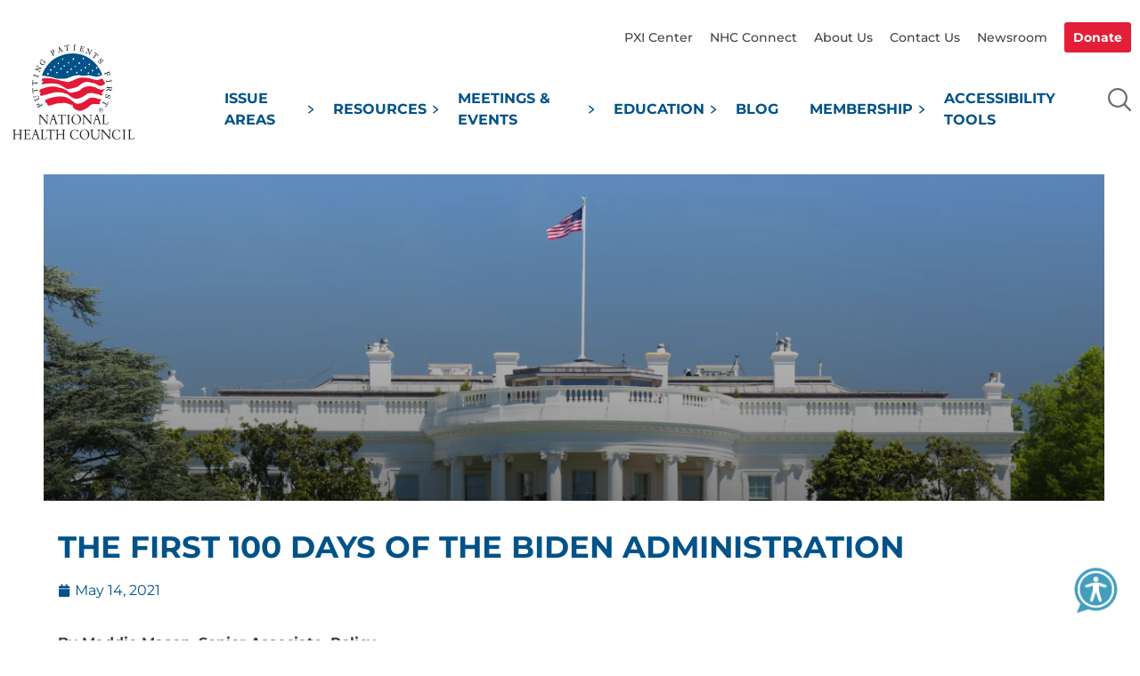

--- FILE ---
content_type: text/html; charset=UTF-8
request_url: https://nationalhealthcouncil.org/blog/the-first-100-days-of-the-biden-administration/?r_nkey=c4ca4238a0b923820dcc509a6f75849b&r_page=7
body_size: 24062
content:
<!DOCTYPE html>
<html lang="en-US">
<head>
	<meta charset="UTF-8" />
	<meta name="viewport" content="width=device-width, initial-scale=1.0, maximum-scale=1.0, user-scalable=no">
	<title>The First 100 Days of the Biden Administration - National Health Council</title>
	<link rel="profile" href="https://gmpg.org/xfn/11" />
	<link href="https://fonts.googleapis.com/css?family=Montserrat:400,500,600,700|PT+Serif:400,700&display=swap" rel="stylesheet">
	<link media="all" rel="stylesheet" type="text/css" href="https://nationalhealthcouncil.org/wp-content/themes/NHC/css/all.min.css">
	<link media="all" rel="stylesheet" type="text/css" href="https://nationalhealthcouncil.org/wp-content/themes/NHC/css/jquery.formstyler.css?ver=1768415927">
	<link media="all" rel="stylesheet" type="text/css" href="https://nationalhealthcouncil.org/wp-content/themes/NHC/css/slick.css">
	<link rel="stylesheet" type="text/css" media="all" href="https://nationalhealthcouncil.org/wp-content/themes/NHC/style.css?ver=1768415927" />
	<link rel="pingback" href="https://nationalhealthcouncil.org/xmlrpc.php" />
	<meta name='robots' content='index, follow, max-image-preview:large, max-snippet:-1, max-video-preview:-1' />
	<style>img:is([sizes="auto" i], [sizes^="auto," i]) { contain-intrinsic-size: 3000px 1500px }</style>
	
	<!-- This site is optimized with the Yoast SEO plugin v26.5 - https://yoast.com/wordpress/plugins/seo/ -->
	<link rel="canonical" href="https://nationalhealthcouncil.org/blog/the-first-100-days-of-the-biden-administration/" />
	<meta property="og:locale" content="en_US" />
	<meta property="og:type" content="article" />
	<meta property="og:title" content="The First 100 Days of the Biden Administration - National Health Council" />
	<meta property="og:description" content="The First 100 Days of the Biden Administration By Maddie Mason, Senior Associate, Policy  In the first 100 days of his Administration, President Joe Biden has released both the American Jobs Plan and the American Families Plan. Congress [&hellip;]" />
	<meta property="og:url" content="https://nationalhealthcouncil.org/blog/the-first-100-days-of-the-biden-administration/" />
	<meta property="og:site_name" content="National Health Council" />
	<meta property="article:published_time" content="2021-05-14T15:42:16+00:00" />
	<meta property="article:modified_time" content="2024-05-08T20:15:55+00:00" />
	<meta property="og:image" content="https://nationalhealthcouncil.org/wp-content/uploads/2021/05/shutterstock_147037244-scaled.jpeg" />
	<meta property="og:image:width" content="2560" />
	<meta property="og:image:height" content="1706" />
	<meta property="og:image:type" content="image/jpeg" />
	<meta name="author" content="Christina Howerton" />
	<meta name="twitter:card" content="summary_large_image" />
	<meta name="twitter:label1" content="Written by" />
	<meta name="twitter:data1" content="Christina Howerton" />
	<meta name="twitter:label2" content="Est. reading time" />
	<meta name="twitter:data2" content="4 minutes" />
	<script type="application/ld+json" class="yoast-schema-graph">{"@context":"https://schema.org","@graph":[{"@type":"WebPage","@id":"https://nationalhealthcouncil.org/blog/the-first-100-days-of-the-biden-administration/","url":"https://nationalhealthcouncil.org/blog/the-first-100-days-of-the-biden-administration/","name":"The First 100 Days of the Biden Administration - National Health Council","isPartOf":{"@id":"https://nationalhealthcouncil.org/#website"},"primaryImageOfPage":{"@id":"https://nationalhealthcouncil.org/blog/the-first-100-days-of-the-biden-administration/#primaryimage"},"image":{"@id":"https://nationalhealthcouncil.org/blog/the-first-100-days-of-the-biden-administration/#primaryimage"},"thumbnailUrl":"https://nationalhealthcouncil.org/wp-content/uploads/2021/05/shutterstock_147037244-scaled.jpeg","datePublished":"2021-05-14T15:42:16+00:00","dateModified":"2024-05-08T20:15:55+00:00","author":{"@id":"https://nationalhealthcouncil.org/#/schema/person/4fa2fbb098bffc0f807f2db4a4fd0432"},"breadcrumb":{"@id":"https://nationalhealthcouncil.org/blog/the-first-100-days-of-the-biden-administration/#breadcrumb"},"inLanguage":"en-US","potentialAction":[{"@type":"ReadAction","target":["https://nationalhealthcouncil.org/blog/the-first-100-days-of-the-biden-administration/"]}]},{"@type":"ImageObject","inLanguage":"en-US","@id":"https://nationalhealthcouncil.org/blog/the-first-100-days-of-the-biden-administration/#primaryimage","url":"https://nationalhealthcouncil.org/wp-content/uploads/2021/05/shutterstock_147037244-scaled.jpeg","contentUrl":"https://nationalhealthcouncil.org/wp-content/uploads/2021/05/shutterstock_147037244-scaled.jpeg","width":2560,"height":1706},{"@type":"BreadcrumbList","@id":"https://nationalhealthcouncil.org/blog/the-first-100-days-of-the-biden-administration/#breadcrumb","itemListElement":[{"@type":"ListItem","position":1,"name":"Home","item":"https://nationalhealthcouncil.org/"},{"@type":"ListItem","position":2,"name":"The First 100 Days of the Biden Administration"}]},{"@type":"WebSite","@id":"https://nationalhealthcouncil.org/#website","url":"https://nationalhealthcouncil.org/","name":"National Health Council","description":"","potentialAction":[{"@type":"SearchAction","target":{"@type":"EntryPoint","urlTemplate":"https://nationalhealthcouncil.org/?s={search_term_string}"},"query-input":{"@type":"PropertyValueSpecification","valueRequired":true,"valueName":"search_term_string"}}],"inLanguage":"en-US"},{"@type":"Person","@id":"https://nationalhealthcouncil.org/#/schema/person/4fa2fbb098bffc0f807f2db4a4fd0432","name":"Christina Howerton","image":{"@type":"ImageObject","inLanguage":"en-US","@id":"https://nationalhealthcouncil.org/#/schema/person/image/","url":"https://nationalhealthcouncil.org/wp-content/wphb-cache/gravatar/fa2/fa2cbe188c6a98ebb389b66dadfc625dx96.jpg","contentUrl":"https://nationalhealthcouncil.org/wp-content/wphb-cache/gravatar/fa2/fa2cbe188c6a98ebb389b66dadfc625dx96.jpg","caption":"Christina Howerton"}}]}</script>
	<!-- / Yoast SEO plugin. -->


<link rel='dns-prefetch' href='//stats.wp.com' />
<link href='//hb.wpmucdn.com' rel='preconnect' />
<link rel="alternate" type="application/rss+xml" title="National Health Council &raquo; Feed" href="https://nationalhealthcouncil.org/feed/" />
<link rel="alternate" type="text/calendar" title="National Health Council &raquo; iCal Feed" href="https://nationalhealthcouncil.org/events/?ical=1" />
		<style>
			.lazyload,
			.lazyloading {
				max-width: 100%;
			}
		</style>
		<style id='classic-theme-styles-inline-css' type='text/css'>
/*! This file is auto-generated */
.wp-block-button__link{color:#fff;background-color:#32373c;border-radius:9999px;box-shadow:none;text-decoration:none;padding:calc(.667em + 2px) calc(1.333em + 2px);font-size:1.125em}.wp-block-file__button{background:#32373c;color:#fff;text-decoration:none}
</style>
<style id='safe-svg-svg-icon-style-inline-css' type='text/css'>
.safe-svg-cover{text-align:center}.safe-svg-cover .safe-svg-inside{display:inline-block;max-width:100%}.safe-svg-cover svg{fill:currentColor;height:100%;max-height:100%;max-width:100%;width:100%}

</style>
<style id='pdfemb-pdf-embedder-viewer-style-inline-css' type='text/css'>
.wp-block-pdfemb-pdf-embedder-viewer{max-width:none}

</style>
<style id='global-styles-inline-css' type='text/css'>
:root{--wp--preset--aspect-ratio--square: 1;--wp--preset--aspect-ratio--4-3: 4/3;--wp--preset--aspect-ratio--3-4: 3/4;--wp--preset--aspect-ratio--3-2: 3/2;--wp--preset--aspect-ratio--2-3: 2/3;--wp--preset--aspect-ratio--16-9: 16/9;--wp--preset--aspect-ratio--9-16: 9/16;--wp--preset--color--black: #000000;--wp--preset--color--cyan-bluish-gray: #abb8c3;--wp--preset--color--white: #ffffff;--wp--preset--color--pale-pink: #f78da7;--wp--preset--color--vivid-red: #cf2e2e;--wp--preset--color--luminous-vivid-orange: #ff6900;--wp--preset--color--luminous-vivid-amber: #fcb900;--wp--preset--color--light-green-cyan: #7bdcb5;--wp--preset--color--vivid-green-cyan: #00d084;--wp--preset--color--pale-cyan-blue: #8ed1fc;--wp--preset--color--vivid-cyan-blue: #0693e3;--wp--preset--color--vivid-purple: #9b51e0;--wp--preset--gradient--vivid-cyan-blue-to-vivid-purple: linear-gradient(135deg,rgba(6,147,227,1) 0%,rgb(155,81,224) 100%);--wp--preset--gradient--light-green-cyan-to-vivid-green-cyan: linear-gradient(135deg,rgb(122,220,180) 0%,rgb(0,208,130) 100%);--wp--preset--gradient--luminous-vivid-amber-to-luminous-vivid-orange: linear-gradient(135deg,rgba(252,185,0,1) 0%,rgba(255,105,0,1) 100%);--wp--preset--gradient--luminous-vivid-orange-to-vivid-red: linear-gradient(135deg,rgba(255,105,0,1) 0%,rgb(207,46,46) 100%);--wp--preset--gradient--very-light-gray-to-cyan-bluish-gray: linear-gradient(135deg,rgb(238,238,238) 0%,rgb(169,184,195) 100%);--wp--preset--gradient--cool-to-warm-spectrum: linear-gradient(135deg,rgb(74,234,220) 0%,rgb(151,120,209) 20%,rgb(207,42,186) 40%,rgb(238,44,130) 60%,rgb(251,105,98) 80%,rgb(254,248,76) 100%);--wp--preset--gradient--blush-light-purple: linear-gradient(135deg,rgb(255,206,236) 0%,rgb(152,150,240) 100%);--wp--preset--gradient--blush-bordeaux: linear-gradient(135deg,rgb(254,205,165) 0%,rgb(254,45,45) 50%,rgb(107,0,62) 100%);--wp--preset--gradient--luminous-dusk: linear-gradient(135deg,rgb(255,203,112) 0%,rgb(199,81,192) 50%,rgb(65,88,208) 100%);--wp--preset--gradient--pale-ocean: linear-gradient(135deg,rgb(255,245,203) 0%,rgb(182,227,212) 50%,rgb(51,167,181) 100%);--wp--preset--gradient--electric-grass: linear-gradient(135deg,rgb(202,248,128) 0%,rgb(113,206,126) 100%);--wp--preset--gradient--midnight: linear-gradient(135deg,rgb(2,3,129) 0%,rgb(40,116,252) 100%);--wp--preset--font-size--small: 13px;--wp--preset--font-size--medium: 20px;--wp--preset--font-size--large: 36px;--wp--preset--font-size--x-large: 42px;--wp--preset--spacing--20: 0.44rem;--wp--preset--spacing--30: 0.67rem;--wp--preset--spacing--40: 1rem;--wp--preset--spacing--50: 1.5rem;--wp--preset--spacing--60: 2.25rem;--wp--preset--spacing--70: 3.38rem;--wp--preset--spacing--80: 5.06rem;--wp--preset--shadow--natural: 6px 6px 9px rgba(0, 0, 0, 0.2);--wp--preset--shadow--deep: 12px 12px 50px rgba(0, 0, 0, 0.4);--wp--preset--shadow--sharp: 6px 6px 0px rgba(0, 0, 0, 0.2);--wp--preset--shadow--outlined: 6px 6px 0px -3px rgba(255, 255, 255, 1), 6px 6px rgba(0, 0, 0, 1);--wp--preset--shadow--crisp: 6px 6px 0px rgba(0, 0, 0, 1);}:where(.is-layout-flex){gap: 0.5em;}:where(.is-layout-grid){gap: 0.5em;}body .is-layout-flex{display: flex;}.is-layout-flex{flex-wrap: wrap;align-items: center;}.is-layout-flex > :is(*, div){margin: 0;}body .is-layout-grid{display: grid;}.is-layout-grid > :is(*, div){margin: 0;}:where(.wp-block-columns.is-layout-flex){gap: 2em;}:where(.wp-block-columns.is-layout-grid){gap: 2em;}:where(.wp-block-post-template.is-layout-flex){gap: 1.25em;}:where(.wp-block-post-template.is-layout-grid){gap: 1.25em;}.has-black-color{color: var(--wp--preset--color--black) !important;}.has-cyan-bluish-gray-color{color: var(--wp--preset--color--cyan-bluish-gray) !important;}.has-white-color{color: var(--wp--preset--color--white) !important;}.has-pale-pink-color{color: var(--wp--preset--color--pale-pink) !important;}.has-vivid-red-color{color: var(--wp--preset--color--vivid-red) !important;}.has-luminous-vivid-orange-color{color: var(--wp--preset--color--luminous-vivid-orange) !important;}.has-luminous-vivid-amber-color{color: var(--wp--preset--color--luminous-vivid-amber) !important;}.has-light-green-cyan-color{color: var(--wp--preset--color--light-green-cyan) !important;}.has-vivid-green-cyan-color{color: var(--wp--preset--color--vivid-green-cyan) !important;}.has-pale-cyan-blue-color{color: var(--wp--preset--color--pale-cyan-blue) !important;}.has-vivid-cyan-blue-color{color: var(--wp--preset--color--vivid-cyan-blue) !important;}.has-vivid-purple-color{color: var(--wp--preset--color--vivid-purple) !important;}.has-black-background-color{background-color: var(--wp--preset--color--black) !important;}.has-cyan-bluish-gray-background-color{background-color: var(--wp--preset--color--cyan-bluish-gray) !important;}.has-white-background-color{background-color: var(--wp--preset--color--white) !important;}.has-pale-pink-background-color{background-color: var(--wp--preset--color--pale-pink) !important;}.has-vivid-red-background-color{background-color: var(--wp--preset--color--vivid-red) !important;}.has-luminous-vivid-orange-background-color{background-color: var(--wp--preset--color--luminous-vivid-orange) !important;}.has-luminous-vivid-amber-background-color{background-color: var(--wp--preset--color--luminous-vivid-amber) !important;}.has-light-green-cyan-background-color{background-color: var(--wp--preset--color--light-green-cyan) !important;}.has-vivid-green-cyan-background-color{background-color: var(--wp--preset--color--vivid-green-cyan) !important;}.has-pale-cyan-blue-background-color{background-color: var(--wp--preset--color--pale-cyan-blue) !important;}.has-vivid-cyan-blue-background-color{background-color: var(--wp--preset--color--vivid-cyan-blue) !important;}.has-vivid-purple-background-color{background-color: var(--wp--preset--color--vivid-purple) !important;}.has-black-border-color{border-color: var(--wp--preset--color--black) !important;}.has-cyan-bluish-gray-border-color{border-color: var(--wp--preset--color--cyan-bluish-gray) !important;}.has-white-border-color{border-color: var(--wp--preset--color--white) !important;}.has-pale-pink-border-color{border-color: var(--wp--preset--color--pale-pink) !important;}.has-vivid-red-border-color{border-color: var(--wp--preset--color--vivid-red) !important;}.has-luminous-vivid-orange-border-color{border-color: var(--wp--preset--color--luminous-vivid-orange) !important;}.has-luminous-vivid-amber-border-color{border-color: var(--wp--preset--color--luminous-vivid-amber) !important;}.has-light-green-cyan-border-color{border-color: var(--wp--preset--color--light-green-cyan) !important;}.has-vivid-green-cyan-border-color{border-color: var(--wp--preset--color--vivid-green-cyan) !important;}.has-pale-cyan-blue-border-color{border-color: var(--wp--preset--color--pale-cyan-blue) !important;}.has-vivid-cyan-blue-border-color{border-color: var(--wp--preset--color--vivid-cyan-blue) !important;}.has-vivid-purple-border-color{border-color: var(--wp--preset--color--vivid-purple) !important;}.has-vivid-cyan-blue-to-vivid-purple-gradient-background{background: var(--wp--preset--gradient--vivid-cyan-blue-to-vivid-purple) !important;}.has-light-green-cyan-to-vivid-green-cyan-gradient-background{background: var(--wp--preset--gradient--light-green-cyan-to-vivid-green-cyan) !important;}.has-luminous-vivid-amber-to-luminous-vivid-orange-gradient-background{background: var(--wp--preset--gradient--luminous-vivid-amber-to-luminous-vivid-orange) !important;}.has-luminous-vivid-orange-to-vivid-red-gradient-background{background: var(--wp--preset--gradient--luminous-vivid-orange-to-vivid-red) !important;}.has-very-light-gray-to-cyan-bluish-gray-gradient-background{background: var(--wp--preset--gradient--very-light-gray-to-cyan-bluish-gray) !important;}.has-cool-to-warm-spectrum-gradient-background{background: var(--wp--preset--gradient--cool-to-warm-spectrum) !important;}.has-blush-light-purple-gradient-background{background: var(--wp--preset--gradient--blush-light-purple) !important;}.has-blush-bordeaux-gradient-background{background: var(--wp--preset--gradient--blush-bordeaux) !important;}.has-luminous-dusk-gradient-background{background: var(--wp--preset--gradient--luminous-dusk) !important;}.has-pale-ocean-gradient-background{background: var(--wp--preset--gradient--pale-ocean) !important;}.has-electric-grass-gradient-background{background: var(--wp--preset--gradient--electric-grass) !important;}.has-midnight-gradient-background{background: var(--wp--preset--gradient--midnight) !important;}.has-small-font-size{font-size: var(--wp--preset--font-size--small) !important;}.has-medium-font-size{font-size: var(--wp--preset--font-size--medium) !important;}.has-large-font-size{font-size: var(--wp--preset--font-size--large) !important;}.has-x-large-font-size{font-size: var(--wp--preset--font-size--x-large) !important;}
:where(.wp-block-post-template.is-layout-flex){gap: 1.25em;}:where(.wp-block-post-template.is-layout-grid){gap: 1.25em;}
:where(.wp-block-columns.is-layout-flex){gap: 2em;}:where(.wp-block-columns.is-layout-grid){gap: 2em;}
:root :where(.wp-block-pullquote){font-size: 1.5em;line-height: 1.6;}
</style>
<link rel='stylesheet' id='pb_animate-css' href='https://nationalhealthcouncil.org/wp-content/plugins/ays-popup-box/public/css/animate.css' type='text/css' media='all' />
<link rel='stylesheet' id='contact-form-7-css' href='https://nationalhealthcouncil.org/wp-content/plugins/contact-form-7/includes/css/styles.css' type='text/css' media='all' />
<link rel='stylesheet' id='tribe-events-v2-single-skeleton-css' href='https://nationalhealthcouncil.org/wp-content/plugins/the-events-calendar/build/css/tribe-events-single-skeleton.css' type='text/css' media='all' />
<link rel='stylesheet' id='tribe-events-v2-single-skeleton-full-css' href='https://nationalhealthcouncil.org/wp-content/plugins/the-events-calendar/build/css/tribe-events-single-full.css' type='text/css' media='all' />
<link rel='stylesheet' id='tec-events-elementor-widgets-base-styles-css' href='https://nationalhealthcouncil.org/wp-content/plugins/the-events-calendar/build/css/integrations/plugins/elementor/widgets/widget-base.css' type='text/css' media='all' />
<link rel='stylesheet' id='eae-css-css' href='https://nationalhealthcouncil.org/wp-content/plugins/addon-elements-for-elementor-page-builder/assets/css/eae.min.css' type='text/css' media='all' />
<link rel='stylesheet' id='eae-peel-css-css' href='https://nationalhealthcouncil.org/wp-content/plugins/addon-elements-for-elementor-page-builder/assets/lib/peel/peel.css' type='text/css' media='all' />
<link rel='stylesheet' id='font-awesome-4-shim-css' href='https://nationalhealthcouncil.org/wp-content/plugins/elementor/assets/lib/font-awesome/css/v4-shims.min.css' type='text/css' media='all' />
<link rel='stylesheet' id='font-awesome-5-all-css' href='https://nationalhealthcouncil.org/wp-content/plugins/elementor/assets/lib/font-awesome/css/all.min.css' type='text/css' media='all' />
<link rel='stylesheet' id='vegas-css-css' href='https://nationalhealthcouncil.org/wp-content/plugins/addon-elements-for-elementor-page-builder/assets/lib/vegas/vegas.min.css' type='text/css' media='all' />
<link rel='stylesheet' id='elementor-frontend-css' href='https://nationalhealthcouncil.org/wp-content/plugins/elementor/assets/css/frontend.min.css' type='text/css' media='all' />
<style id='elementor-frontend-inline-css' type='text/css'>
@-webkit-keyframes ha_fadeIn{0%{opacity:0}to{opacity:1}}@keyframes ha_fadeIn{0%{opacity:0}to{opacity:1}}@-webkit-keyframes ha_zoomIn{0%{opacity:0;-webkit-transform:scale3d(.3,.3,.3);transform:scale3d(.3,.3,.3)}50%{opacity:1}}@keyframes ha_zoomIn{0%{opacity:0;-webkit-transform:scale3d(.3,.3,.3);transform:scale3d(.3,.3,.3)}50%{opacity:1}}@-webkit-keyframes ha_rollIn{0%{opacity:0;-webkit-transform:translate3d(-100%,0,0) rotate3d(0,0,1,-120deg);transform:translate3d(-100%,0,0) rotate3d(0,0,1,-120deg)}to{opacity:1}}@keyframes ha_rollIn{0%{opacity:0;-webkit-transform:translate3d(-100%,0,0) rotate3d(0,0,1,-120deg);transform:translate3d(-100%,0,0) rotate3d(0,0,1,-120deg)}to{opacity:1}}@-webkit-keyframes ha_bounce{0%,20%,53%,to{-webkit-animation-timing-function:cubic-bezier(.215,.61,.355,1);animation-timing-function:cubic-bezier(.215,.61,.355,1)}40%,43%{-webkit-transform:translate3d(0,-30px,0) scaleY(1.1);transform:translate3d(0,-30px,0) scaleY(1.1);-webkit-animation-timing-function:cubic-bezier(.755,.05,.855,.06);animation-timing-function:cubic-bezier(.755,.05,.855,.06)}70%{-webkit-transform:translate3d(0,-15px,0) scaleY(1.05);transform:translate3d(0,-15px,0) scaleY(1.05);-webkit-animation-timing-function:cubic-bezier(.755,.05,.855,.06);animation-timing-function:cubic-bezier(.755,.05,.855,.06)}80%{-webkit-transition-timing-function:cubic-bezier(.215,.61,.355,1);transition-timing-function:cubic-bezier(.215,.61,.355,1);-webkit-transform:translate3d(0,0,0) scaleY(.95);transform:translate3d(0,0,0) scaleY(.95)}90%{-webkit-transform:translate3d(0,-4px,0) scaleY(1.02);transform:translate3d(0,-4px,0) scaleY(1.02)}}@keyframes ha_bounce{0%,20%,53%,to{-webkit-animation-timing-function:cubic-bezier(.215,.61,.355,1);animation-timing-function:cubic-bezier(.215,.61,.355,1)}40%,43%{-webkit-transform:translate3d(0,-30px,0) scaleY(1.1);transform:translate3d(0,-30px,0) scaleY(1.1);-webkit-animation-timing-function:cubic-bezier(.755,.05,.855,.06);animation-timing-function:cubic-bezier(.755,.05,.855,.06)}70%{-webkit-transform:translate3d(0,-15px,0) scaleY(1.05);transform:translate3d(0,-15px,0) scaleY(1.05);-webkit-animation-timing-function:cubic-bezier(.755,.05,.855,.06);animation-timing-function:cubic-bezier(.755,.05,.855,.06)}80%{-webkit-transition-timing-function:cubic-bezier(.215,.61,.355,1);transition-timing-function:cubic-bezier(.215,.61,.355,1);-webkit-transform:translate3d(0,0,0) scaleY(.95);transform:translate3d(0,0,0) scaleY(.95)}90%{-webkit-transform:translate3d(0,-4px,0) scaleY(1.02);transform:translate3d(0,-4px,0) scaleY(1.02)}}@-webkit-keyframes ha_bounceIn{0%,20%,40%,60%,80%,to{-webkit-animation-timing-function:cubic-bezier(.215,.61,.355,1);animation-timing-function:cubic-bezier(.215,.61,.355,1)}0%{opacity:0;-webkit-transform:scale3d(.3,.3,.3);transform:scale3d(.3,.3,.3)}20%{-webkit-transform:scale3d(1.1,1.1,1.1);transform:scale3d(1.1,1.1,1.1)}40%{-webkit-transform:scale3d(.9,.9,.9);transform:scale3d(.9,.9,.9)}60%{opacity:1;-webkit-transform:scale3d(1.03,1.03,1.03);transform:scale3d(1.03,1.03,1.03)}80%{-webkit-transform:scale3d(.97,.97,.97);transform:scale3d(.97,.97,.97)}to{opacity:1}}@keyframes ha_bounceIn{0%,20%,40%,60%,80%,to{-webkit-animation-timing-function:cubic-bezier(.215,.61,.355,1);animation-timing-function:cubic-bezier(.215,.61,.355,1)}0%{opacity:0;-webkit-transform:scale3d(.3,.3,.3);transform:scale3d(.3,.3,.3)}20%{-webkit-transform:scale3d(1.1,1.1,1.1);transform:scale3d(1.1,1.1,1.1)}40%{-webkit-transform:scale3d(.9,.9,.9);transform:scale3d(.9,.9,.9)}60%{opacity:1;-webkit-transform:scale3d(1.03,1.03,1.03);transform:scale3d(1.03,1.03,1.03)}80%{-webkit-transform:scale3d(.97,.97,.97);transform:scale3d(.97,.97,.97)}to{opacity:1}}@-webkit-keyframes ha_flipInX{0%{opacity:0;-webkit-transform:perspective(400px) rotate3d(1,0,0,90deg);transform:perspective(400px) rotate3d(1,0,0,90deg);-webkit-animation-timing-function:ease-in;animation-timing-function:ease-in}40%{-webkit-transform:perspective(400px) rotate3d(1,0,0,-20deg);transform:perspective(400px) rotate3d(1,0,0,-20deg);-webkit-animation-timing-function:ease-in;animation-timing-function:ease-in}60%{opacity:1;-webkit-transform:perspective(400px) rotate3d(1,0,0,10deg);transform:perspective(400px) rotate3d(1,0,0,10deg)}80%{-webkit-transform:perspective(400px) rotate3d(1,0,0,-5deg);transform:perspective(400px) rotate3d(1,0,0,-5deg)}}@keyframes ha_flipInX{0%{opacity:0;-webkit-transform:perspective(400px) rotate3d(1,0,0,90deg);transform:perspective(400px) rotate3d(1,0,0,90deg);-webkit-animation-timing-function:ease-in;animation-timing-function:ease-in}40%{-webkit-transform:perspective(400px) rotate3d(1,0,0,-20deg);transform:perspective(400px) rotate3d(1,0,0,-20deg);-webkit-animation-timing-function:ease-in;animation-timing-function:ease-in}60%{opacity:1;-webkit-transform:perspective(400px) rotate3d(1,0,0,10deg);transform:perspective(400px) rotate3d(1,0,0,10deg)}80%{-webkit-transform:perspective(400px) rotate3d(1,0,0,-5deg);transform:perspective(400px) rotate3d(1,0,0,-5deg)}}@-webkit-keyframes ha_flipInY{0%{opacity:0;-webkit-transform:perspective(400px) rotate3d(0,1,0,90deg);transform:perspective(400px) rotate3d(0,1,0,90deg);-webkit-animation-timing-function:ease-in;animation-timing-function:ease-in}40%{-webkit-transform:perspective(400px) rotate3d(0,1,0,-20deg);transform:perspective(400px) rotate3d(0,1,0,-20deg);-webkit-animation-timing-function:ease-in;animation-timing-function:ease-in}60%{opacity:1;-webkit-transform:perspective(400px) rotate3d(0,1,0,10deg);transform:perspective(400px) rotate3d(0,1,0,10deg)}80%{-webkit-transform:perspective(400px) rotate3d(0,1,0,-5deg);transform:perspective(400px) rotate3d(0,1,0,-5deg)}}@keyframes ha_flipInY{0%{opacity:0;-webkit-transform:perspective(400px) rotate3d(0,1,0,90deg);transform:perspective(400px) rotate3d(0,1,0,90deg);-webkit-animation-timing-function:ease-in;animation-timing-function:ease-in}40%{-webkit-transform:perspective(400px) rotate3d(0,1,0,-20deg);transform:perspective(400px) rotate3d(0,1,0,-20deg);-webkit-animation-timing-function:ease-in;animation-timing-function:ease-in}60%{opacity:1;-webkit-transform:perspective(400px) rotate3d(0,1,0,10deg);transform:perspective(400px) rotate3d(0,1,0,10deg)}80%{-webkit-transform:perspective(400px) rotate3d(0,1,0,-5deg);transform:perspective(400px) rotate3d(0,1,0,-5deg)}}@-webkit-keyframes ha_swing{20%{-webkit-transform:rotate3d(0,0,1,15deg);transform:rotate3d(0,0,1,15deg)}40%{-webkit-transform:rotate3d(0,0,1,-10deg);transform:rotate3d(0,0,1,-10deg)}60%{-webkit-transform:rotate3d(0,0,1,5deg);transform:rotate3d(0,0,1,5deg)}80%{-webkit-transform:rotate3d(0,0,1,-5deg);transform:rotate3d(0,0,1,-5deg)}}@keyframes ha_swing{20%{-webkit-transform:rotate3d(0,0,1,15deg);transform:rotate3d(0,0,1,15deg)}40%{-webkit-transform:rotate3d(0,0,1,-10deg);transform:rotate3d(0,0,1,-10deg)}60%{-webkit-transform:rotate3d(0,0,1,5deg);transform:rotate3d(0,0,1,5deg)}80%{-webkit-transform:rotate3d(0,0,1,-5deg);transform:rotate3d(0,0,1,-5deg)}}@-webkit-keyframes ha_slideInDown{0%{visibility:visible;-webkit-transform:translate3d(0,-100%,0);transform:translate3d(0,-100%,0)}}@keyframes ha_slideInDown{0%{visibility:visible;-webkit-transform:translate3d(0,-100%,0);transform:translate3d(0,-100%,0)}}@-webkit-keyframes ha_slideInUp{0%{visibility:visible;-webkit-transform:translate3d(0,100%,0);transform:translate3d(0,100%,0)}}@keyframes ha_slideInUp{0%{visibility:visible;-webkit-transform:translate3d(0,100%,0);transform:translate3d(0,100%,0)}}@-webkit-keyframes ha_slideInLeft{0%{visibility:visible;-webkit-transform:translate3d(-100%,0,0);transform:translate3d(-100%,0,0)}}@keyframes ha_slideInLeft{0%{visibility:visible;-webkit-transform:translate3d(-100%,0,0);transform:translate3d(-100%,0,0)}}@-webkit-keyframes ha_slideInRight{0%{visibility:visible;-webkit-transform:translate3d(100%,0,0);transform:translate3d(100%,0,0)}}@keyframes ha_slideInRight{0%{visibility:visible;-webkit-transform:translate3d(100%,0,0);transform:translate3d(100%,0,0)}}.ha_fadeIn{-webkit-animation-name:ha_fadeIn;animation-name:ha_fadeIn}.ha_zoomIn{-webkit-animation-name:ha_zoomIn;animation-name:ha_zoomIn}.ha_rollIn{-webkit-animation-name:ha_rollIn;animation-name:ha_rollIn}.ha_bounce{-webkit-transform-origin:center bottom;-ms-transform-origin:center bottom;transform-origin:center bottom;-webkit-animation-name:ha_bounce;animation-name:ha_bounce}.ha_bounceIn{-webkit-animation-name:ha_bounceIn;animation-name:ha_bounceIn;-webkit-animation-duration:.75s;-webkit-animation-duration:calc(var(--animate-duration)*.75);animation-duration:.75s;animation-duration:calc(var(--animate-duration)*.75)}.ha_flipInX,.ha_flipInY{-webkit-animation-name:ha_flipInX;animation-name:ha_flipInX;-webkit-backface-visibility:visible!important;backface-visibility:visible!important}.ha_flipInY{-webkit-animation-name:ha_flipInY;animation-name:ha_flipInY}.ha_swing{-webkit-transform-origin:top center;-ms-transform-origin:top center;transform-origin:top center;-webkit-animation-name:ha_swing;animation-name:ha_swing}.ha_slideInDown{-webkit-animation-name:ha_slideInDown;animation-name:ha_slideInDown}.ha_slideInUp{-webkit-animation-name:ha_slideInUp;animation-name:ha_slideInUp}.ha_slideInLeft{-webkit-animation-name:ha_slideInLeft;animation-name:ha_slideInLeft}.ha_slideInRight{-webkit-animation-name:ha_slideInRight;animation-name:ha_slideInRight}.ha-css-transform-yes{-webkit-transition-duration:var(--ha-tfx-transition-duration, .2s);transition-duration:var(--ha-tfx-transition-duration, .2s);-webkit-transition-property:-webkit-transform;transition-property:transform;transition-property:transform,-webkit-transform;-webkit-transform:translate(var(--ha-tfx-translate-x, 0),var(--ha-tfx-translate-y, 0)) scale(var(--ha-tfx-scale-x, 1),var(--ha-tfx-scale-y, 1)) skew(var(--ha-tfx-skew-x, 0),var(--ha-tfx-skew-y, 0)) rotateX(var(--ha-tfx-rotate-x, 0)) rotateY(var(--ha-tfx-rotate-y, 0)) rotateZ(var(--ha-tfx-rotate-z, 0));transform:translate(var(--ha-tfx-translate-x, 0),var(--ha-tfx-translate-y, 0)) scale(var(--ha-tfx-scale-x, 1),var(--ha-tfx-scale-y, 1)) skew(var(--ha-tfx-skew-x, 0),var(--ha-tfx-skew-y, 0)) rotateX(var(--ha-tfx-rotate-x, 0)) rotateY(var(--ha-tfx-rotate-y, 0)) rotateZ(var(--ha-tfx-rotate-z, 0))}.ha-css-transform-yes:hover{-webkit-transform:translate(var(--ha-tfx-translate-x-hover, var(--ha-tfx-translate-x, 0)),var(--ha-tfx-translate-y-hover, var(--ha-tfx-translate-y, 0))) scale(var(--ha-tfx-scale-x-hover, var(--ha-tfx-scale-x, 1)),var(--ha-tfx-scale-y-hover, var(--ha-tfx-scale-y, 1))) skew(var(--ha-tfx-skew-x-hover, var(--ha-tfx-skew-x, 0)),var(--ha-tfx-skew-y-hover, var(--ha-tfx-skew-y, 0))) rotateX(var(--ha-tfx-rotate-x-hover, var(--ha-tfx-rotate-x, 0))) rotateY(var(--ha-tfx-rotate-y-hover, var(--ha-tfx-rotate-y, 0))) rotateZ(var(--ha-tfx-rotate-z-hover, var(--ha-tfx-rotate-z, 0)));transform:translate(var(--ha-tfx-translate-x-hover, var(--ha-tfx-translate-x, 0)),var(--ha-tfx-translate-y-hover, var(--ha-tfx-translate-y, 0))) scale(var(--ha-tfx-scale-x-hover, var(--ha-tfx-scale-x, 1)),var(--ha-tfx-scale-y-hover, var(--ha-tfx-scale-y, 1))) skew(var(--ha-tfx-skew-x-hover, var(--ha-tfx-skew-x, 0)),var(--ha-tfx-skew-y-hover, var(--ha-tfx-skew-y, 0))) rotateX(var(--ha-tfx-rotate-x-hover, var(--ha-tfx-rotate-x, 0))) rotateY(var(--ha-tfx-rotate-y-hover, var(--ha-tfx-rotate-y, 0))) rotateZ(var(--ha-tfx-rotate-z-hover, var(--ha-tfx-rotate-z, 0)))}.happy-addon>.elementor-widget-container{word-wrap:break-word;overflow-wrap:break-word}.happy-addon>.elementor-widget-container,.happy-addon>.elementor-widget-container *{-webkit-box-sizing:border-box;box-sizing:border-box}.happy-addon:not(:has(.elementor-widget-container)),.happy-addon:not(:has(.elementor-widget-container)) *{-webkit-box-sizing:border-box;box-sizing:border-box;word-wrap:break-word;overflow-wrap:break-word}.happy-addon p:empty{display:none}.happy-addon .elementor-inline-editing{min-height:auto!important}.happy-addon-pro img{max-width:100%;height:auto;-o-object-fit:cover;object-fit:cover}.ha-screen-reader-text{position:absolute;overflow:hidden;clip:rect(1px,1px,1px,1px);margin:-1px;padding:0;width:1px;height:1px;border:0;word-wrap:normal!important;-webkit-clip-path:inset(50%);clip-path:inset(50%)}.ha-has-bg-overlay>.elementor-widget-container{position:relative;z-index:1}.ha-has-bg-overlay>.elementor-widget-container:before{position:absolute;top:0;left:0;z-index:-1;width:100%;height:100%;content:""}.ha-has-bg-overlay:not(:has(.elementor-widget-container)){position:relative;z-index:1}.ha-has-bg-overlay:not(:has(.elementor-widget-container)):before{position:absolute;top:0;left:0;z-index:-1;width:100%;height:100%;content:""}.ha-popup--is-enabled .ha-js-popup,.ha-popup--is-enabled .ha-js-popup img{cursor:-webkit-zoom-in!important;cursor:zoom-in!important}.mfp-wrap .mfp-arrow,.mfp-wrap .mfp-close{background-color:transparent}.mfp-wrap .mfp-arrow:focus,.mfp-wrap .mfp-close:focus{outline-width:thin}.ha-advanced-tooltip-enable{position:relative;cursor:pointer;--ha-tooltip-arrow-color:black;--ha-tooltip-arrow-distance:0}.ha-advanced-tooltip-enable .ha-advanced-tooltip-content{position:absolute;z-index:999;display:none;padding:5px 0;width:120px;height:auto;border-radius:6px;background-color:#000;color:#fff;text-align:center;opacity:0}.ha-advanced-tooltip-enable .ha-advanced-tooltip-content::after{position:absolute;border-width:5px;border-style:solid;content:""}.ha-advanced-tooltip-enable .ha-advanced-tooltip-content.no-arrow::after{visibility:hidden}.ha-advanced-tooltip-enable .ha-advanced-tooltip-content.show{display:inline-block;opacity:1}.ha-advanced-tooltip-enable.ha-advanced-tooltip-top .ha-advanced-tooltip-content,body[data-elementor-device-mode=tablet] .ha-advanced-tooltip-enable.ha-advanced-tooltip-tablet-top .ha-advanced-tooltip-content{top:unset;right:0;bottom:calc(101% + var(--ha-tooltip-arrow-distance));left:0;margin:0 auto}.ha-advanced-tooltip-enable.ha-advanced-tooltip-top .ha-advanced-tooltip-content::after,body[data-elementor-device-mode=tablet] .ha-advanced-tooltip-enable.ha-advanced-tooltip-tablet-top .ha-advanced-tooltip-content::after{top:100%;right:unset;bottom:unset;left:50%;border-color:var(--ha-tooltip-arrow-color) transparent transparent transparent;-webkit-transform:translateX(-50%);-ms-transform:translateX(-50%);transform:translateX(-50%)}.ha-advanced-tooltip-enable.ha-advanced-tooltip-bottom .ha-advanced-tooltip-content,body[data-elementor-device-mode=tablet] .ha-advanced-tooltip-enable.ha-advanced-tooltip-tablet-bottom .ha-advanced-tooltip-content{top:calc(101% + var(--ha-tooltip-arrow-distance));right:0;bottom:unset;left:0;margin:0 auto}.ha-advanced-tooltip-enable.ha-advanced-tooltip-bottom .ha-advanced-tooltip-content::after,body[data-elementor-device-mode=tablet] .ha-advanced-tooltip-enable.ha-advanced-tooltip-tablet-bottom .ha-advanced-tooltip-content::after{top:unset;right:unset;bottom:100%;left:50%;border-color:transparent transparent var(--ha-tooltip-arrow-color) transparent;-webkit-transform:translateX(-50%);-ms-transform:translateX(-50%);transform:translateX(-50%)}.ha-advanced-tooltip-enable.ha-advanced-tooltip-left .ha-advanced-tooltip-content,body[data-elementor-device-mode=tablet] .ha-advanced-tooltip-enable.ha-advanced-tooltip-tablet-left .ha-advanced-tooltip-content{top:50%;right:calc(101% + var(--ha-tooltip-arrow-distance));bottom:unset;left:unset;-webkit-transform:translateY(-50%);-ms-transform:translateY(-50%);transform:translateY(-50%)}.ha-advanced-tooltip-enable.ha-advanced-tooltip-left .ha-advanced-tooltip-content::after,body[data-elementor-device-mode=tablet] .ha-advanced-tooltip-enable.ha-advanced-tooltip-tablet-left .ha-advanced-tooltip-content::after{top:50%;right:unset;bottom:unset;left:100%;border-color:transparent transparent transparent var(--ha-tooltip-arrow-color);-webkit-transform:translateY(-50%);-ms-transform:translateY(-50%);transform:translateY(-50%)}.ha-advanced-tooltip-enable.ha-advanced-tooltip-right .ha-advanced-tooltip-content,body[data-elementor-device-mode=tablet] .ha-advanced-tooltip-enable.ha-advanced-tooltip-tablet-right .ha-advanced-tooltip-content{top:50%;right:unset;bottom:unset;left:calc(101% + var(--ha-tooltip-arrow-distance));-webkit-transform:translateY(-50%);-ms-transform:translateY(-50%);transform:translateY(-50%)}.ha-advanced-tooltip-enable.ha-advanced-tooltip-right .ha-advanced-tooltip-content::after,body[data-elementor-device-mode=tablet] .ha-advanced-tooltip-enable.ha-advanced-tooltip-tablet-right .ha-advanced-tooltip-content::after{top:50%;right:100%;bottom:unset;left:unset;border-color:transparent var(--ha-tooltip-arrow-color) transparent transparent;-webkit-transform:translateY(-50%);-ms-transform:translateY(-50%);transform:translateY(-50%)}body[data-elementor-device-mode=mobile] .ha-advanced-tooltip-enable.ha-advanced-tooltip-mobile-top .ha-advanced-tooltip-content{top:unset;right:0;bottom:calc(101% + var(--ha-tooltip-arrow-distance));left:0;margin:0 auto}body[data-elementor-device-mode=mobile] .ha-advanced-tooltip-enable.ha-advanced-tooltip-mobile-top .ha-advanced-tooltip-content::after{top:100%;right:unset;bottom:unset;left:50%;border-color:var(--ha-tooltip-arrow-color) transparent transparent transparent;-webkit-transform:translateX(-50%);-ms-transform:translateX(-50%);transform:translateX(-50%)}body[data-elementor-device-mode=mobile] .ha-advanced-tooltip-enable.ha-advanced-tooltip-mobile-bottom .ha-advanced-tooltip-content{top:calc(101% + var(--ha-tooltip-arrow-distance));right:0;bottom:unset;left:0;margin:0 auto}body[data-elementor-device-mode=mobile] .ha-advanced-tooltip-enable.ha-advanced-tooltip-mobile-bottom .ha-advanced-tooltip-content::after{top:unset;right:unset;bottom:100%;left:50%;border-color:transparent transparent var(--ha-tooltip-arrow-color) transparent;-webkit-transform:translateX(-50%);-ms-transform:translateX(-50%);transform:translateX(-50%)}body[data-elementor-device-mode=mobile] .ha-advanced-tooltip-enable.ha-advanced-tooltip-mobile-left .ha-advanced-tooltip-content{top:50%;right:calc(101% + var(--ha-tooltip-arrow-distance));bottom:unset;left:unset;-webkit-transform:translateY(-50%);-ms-transform:translateY(-50%);transform:translateY(-50%)}body[data-elementor-device-mode=mobile] .ha-advanced-tooltip-enable.ha-advanced-tooltip-mobile-left .ha-advanced-tooltip-content::after{top:50%;right:unset;bottom:unset;left:100%;border-color:transparent transparent transparent var(--ha-tooltip-arrow-color);-webkit-transform:translateY(-50%);-ms-transform:translateY(-50%);transform:translateY(-50%)}body[data-elementor-device-mode=mobile] .ha-advanced-tooltip-enable.ha-advanced-tooltip-mobile-right .ha-advanced-tooltip-content{top:50%;right:unset;bottom:unset;left:calc(101% + var(--ha-tooltip-arrow-distance));-webkit-transform:translateY(-50%);-ms-transform:translateY(-50%);transform:translateY(-50%)}body[data-elementor-device-mode=mobile] .ha-advanced-tooltip-enable.ha-advanced-tooltip-mobile-right .ha-advanced-tooltip-content::after{top:50%;right:100%;bottom:unset;left:unset;border-color:transparent var(--ha-tooltip-arrow-color) transparent transparent;-webkit-transform:translateY(-50%);-ms-transform:translateY(-50%);transform:translateY(-50%)}body.elementor-editor-active .happy-addon.ha-gravityforms .gform_wrapper{display:block!important}.ha-scroll-to-top-wrap.ha-scroll-to-top-hide{display:none}.ha-scroll-to-top-wrap.edit-mode,.ha-scroll-to-top-wrap.single-page-off{display:none!important}.ha-scroll-to-top-button{position:fixed;right:15px;bottom:15px;z-index:9999;display:-webkit-box;display:-webkit-flex;display:-ms-flexbox;display:flex;-webkit-box-align:center;-webkit-align-items:center;align-items:center;-ms-flex-align:center;-webkit-box-pack:center;-ms-flex-pack:center;-webkit-justify-content:center;justify-content:center;width:50px;height:50px;border-radius:50px;background-color:#5636d1;color:#fff;text-align:center;opacity:1;cursor:pointer;-webkit-transition:all .3s;transition:all .3s}.ha-scroll-to-top-button i{color:#fff;font-size:16px}.ha-scroll-to-top-button:hover{background-color:#e2498a}
</style>
<link rel='stylesheet' id='elementor-post-2722-css' href='https://nationalhealthcouncil.org/wp-content/uploads/elementor/css/post-2722.css' type='text/css' media='all' />
<link rel='stylesheet' id='widget-heading-css' href='https://nationalhealthcouncil.org/wp-content/plugins/elementor/assets/css/widget-heading.min.css' type='text/css' media='all' />
<link rel='stylesheet' id='widget-post-info-css' href='https://nationalhealthcouncil.org/wp-content/plugins/elementor-pro/assets/css/widget-post-info.min.css' type='text/css' media='all' />
<link rel='stylesheet' id='widget-icon-list-css' href='https://nationalhealthcouncil.org/wp-content/plugins/elementor/assets/css/widget-icon-list.min.css' type='text/css' media='all' />
<link rel='stylesheet' id='elementor-post-9885-css' href='https://nationalhealthcouncil.org/wp-content/uploads/elementor/css/post-9885.css' type='text/css' media='all' />
<link rel='stylesheet' id='happy-icons-css' href='https://nationalhealthcouncil.org/wp-content/plugins/happy-elementor-addons/assets/fonts/style.min.css' type='text/css' media='all' />
<link rel='stylesheet' id='font-awesome-css' href='https://nationalhealthcouncil.org/wp-content/plugins/elementor/assets/lib/font-awesome/css/font-awesome.min.css' type='text/css' media='all' />
<link rel='stylesheet' id='ecs-styles-css' href='https://nationalhealthcouncil.org/wp-content/plugins/ele-custom-skin/assets/css/ecs-style.css' type='text/css' media='all' />
<link rel='stylesheet' id='elementor-post-40583-css' href='https://nationalhealthcouncil.org/wp-content/uploads/elementor/css/post-40583.css' type='text/css' media='all' />
<link rel='stylesheet' id='elementor-post-40730-css' href='https://nationalhealthcouncil.org/wp-content/uploads/elementor/css/post-40730.css' type='text/css' media='all' />
<link rel='stylesheet' id='elementor-gf-local-montserrat-css' href='https://nationalhealthcouncil.org/wp-content/uploads/elementor/google-fonts/css/montserrat.css' type='text/css' media='all' />
<script type="text/javascript" src="https://nationalhealthcouncil.org/wp-includes/js/jquery/jquery.min.js" id="jquery-core-js"></script>
<script type="text/javascript" src="https://nationalhealthcouncil.org/wp-includes/js/jquery/jquery-migrate.min.js" id="jquery-migrate-js"></script>
<script type="text/javascript" id="ays-pb-js-extra">
/* <![CDATA[ */
var pbLocalizeObj = {"ajax":"https:\/\/nationalhealthcouncil.org\/wp-admin\/admin-ajax.php","seconds":"seconds","thisWillClose":"This will close in","icons":{"close_icon":"<svg class=\"ays_pb_material_close_icon\" xmlns=\"https:\/\/www.w3.org\/2000\/svg\" height=\"36px\" viewBox=\"0 0 24 24\" width=\"36px\" fill=\"#000000\" alt=\"Pop-up Close\"><path d=\"M0 0h24v24H0z\" fill=\"none\"\/><path d=\"M19 6.41L17.59 5 12 10.59 6.41 5 5 6.41 10.59 12 5 17.59 6.41 19 12 13.41 17.59 19 19 17.59 13.41 12z\"\/><\/svg>","close_circle_icon":"<svg class=\"ays_pb_material_close_circle_icon\" xmlns=\"https:\/\/www.w3.org\/2000\/svg\" height=\"24\" viewBox=\"0 0 24 24\" width=\"36\" alt=\"Pop-up Close\"><path d=\"M0 0h24v24H0z\" fill=\"none\"\/><path d=\"M12 2C6.47 2 2 6.47 2 12s4.47 10 10 10 10-4.47 10-10S17.53 2 12 2zm5 13.59L15.59 17 12 13.41 8.41 17 7 15.59 10.59 12 7 8.41 8.41 7 12 10.59 15.59 7 17 8.41 13.41 12 17 15.59z\"\/><\/svg>","volume_up_icon":"<svg class=\"ays_pb_fa_volume\" xmlns=\"https:\/\/www.w3.org\/2000\/svg\" height=\"24\" viewBox=\"0 0 24 24\" width=\"36\"><path d=\"M0 0h24v24H0z\" fill=\"none\"\/><path d=\"M3 9v6h4l5 5V4L7 9H3zm13.5 3c0-1.77-1.02-3.29-2.5-4.03v8.05c1.48-.73 2.5-2.25 2.5-4.02zM14 3.23v2.06c2.89.86 5 3.54 5 6.71s-2.11 5.85-5 6.71v2.06c4.01-.91 7-4.49 7-8.77s-2.99-7.86-7-8.77z\"\/><\/svg>","volume_mute_icon":"<svg xmlns=\"https:\/\/www.w3.org\/2000\/svg\" height=\"24\" viewBox=\"0 0 24 24\" width=\"24\"><path d=\"M0 0h24v24H0z\" fill=\"none\"\/><path d=\"M7 9v6h4l5 5V4l-5 5H7z\"\/><\/svg>"}};
/* ]]> */
</script>
<script type="text/javascript" src="https://nationalhealthcouncil.org/wp-content/plugins/ays-popup-box/public/js/ays-pb-public.js" id="ays-pb-js"></script>
<script type="text/javascript" src="https://nationalhealthcouncil.org/wp-content/plugins/addon-elements-for-elementor-page-builder/assets/js/iconHelper.js" id="eae-iconHelper-js"></script>
<script type="text/javascript" id="ecs_ajax_load-js-extra">
/* <![CDATA[ */
var ecs_ajax_params = {"ajaxurl":"https:\/\/nationalhealthcouncil.org\/wp-admin\/admin-ajax.php","posts":"{\"name\":\"the-first-100-days-of-the-biden-administration\",\"post_type\":\"post\",\"error\":\"\",\"m\":\"\",\"p\":0,\"post_parent\":\"\",\"subpost\":\"\",\"subpost_id\":\"\",\"attachment\":\"\",\"attachment_id\":0,\"pagename\":\"\",\"page_id\":0,\"second\":\"\",\"minute\":\"\",\"hour\":\"\",\"day\":0,\"monthnum\":0,\"year\":0,\"w\":0,\"category_name\":\"\",\"tag\":\"\",\"cat\":\"\",\"tag_id\":\"\",\"author\":\"\",\"author_name\":\"\",\"feed\":\"\",\"tb\":\"\",\"paged\":0,\"meta_key\":\"\",\"meta_value\":\"\",\"preview\":\"\",\"s\":\"\",\"sentence\":\"\",\"title\":\"\",\"fields\":\"all\",\"menu_order\":\"\",\"embed\":\"\",\"category__in\":[],\"category__not_in\":[],\"category__and\":[],\"post__in\":[],\"post__not_in\":[],\"post_name__in\":[],\"tag__in\":[],\"tag__not_in\":[],\"tag__and\":[],\"tag_slug__in\":[],\"tag_slug__and\":[],\"post_parent__in\":[],\"post_parent__not_in\":[],\"author__in\":[],\"author__not_in\":[],\"search_columns\":[],\"ignore_sticky_posts\":false,\"suppress_filters\":false,\"cache_results\":true,\"update_post_term_cache\":true,\"update_menu_item_cache\":false,\"lazy_load_term_meta\":true,\"update_post_meta_cache\":true,\"posts_per_page\":10,\"nopaging\":false,\"comments_per_page\":\"50\",\"no_found_rows\":false,\"order\":\"DESC\"}"};
/* ]]> */
</script>
<script type="text/javascript" src="https://nationalhealthcouncil.org/wp-content/plugins/ele-custom-skin/assets/js/ecs_ajax_pagination.js" id="ecs_ajax_load-js"></script>
<script type="text/javascript" src="https://nationalhealthcouncil.org/wp-content/plugins/happy-elementor-addons/assets/vendor/dom-purify/purify.min.js" id="dom-purify-js"></script>
<script type="text/javascript" src="https://nationalhealthcouncil.org/wp-content/plugins/ele-custom-skin/assets/js/ecs.js" id="ecs-script-js"></script>
<link rel="https://api.w.org/" href="https://nationalhealthcouncil.org/wp-json/" /><link rel="alternate" title="JSON" type="application/json" href="https://nationalhealthcouncil.org/wp-json/wp/v2/posts/9885" /><link rel="EditURI" type="application/rsd+xml" title="RSD" href="https://nationalhealthcouncil.org/xmlrpc.php?rsd" />
<link rel='shortlink' href='https://nationalhealthcouncil.org/?p=9885' />
<link rel="alternate" title="oEmbed (JSON)" type="application/json+oembed" href="https://nationalhealthcouncil.org/wp-json/oembed/1.0/embed?url=https%3A%2F%2Fnationalhealthcouncil.org%2Fblog%2Fthe-first-100-days-of-the-biden-administration%2F" />
<link rel="alternate" title="oEmbed (XML)" type="text/xml+oembed" href="https://nationalhealthcouncil.org/wp-json/oembed/1.0/embed?url=https%3A%2F%2Fnationalhealthcouncil.org%2Fblog%2Fthe-first-100-days-of-the-biden-administration%2F&#038;format=xml" />
<!-- Stream WordPress user activity plugin v4.1.1 -->
<meta name="TagPages" content="1.64"/>

<!--BEGIN: TRACKING CODE MANAGER (v2.5.0) BY INTELLYWP.COM IN HEAD//-->
<!-- Google Tag Manager (noscript) -->
<noscript><iframe src="https://www.googletagmanager.com/ns.html?id=GTM-M6R2S9T7" height="0" width="0"></iframe></noscript>
<!-- End Google Tag Manager (noscript) -->
<!-- Google Tag Manager -->
<script>(function(w,d,s,l,i){w[l]=w[l]||[];w[l].push({'gtm.start':
new Date().getTime(),event:'gtm.js'});var f=d.getElementsByTagName(s)[0],
j=d.createElement(s),dl=l!='dataLayer'?'&l='+l:'';j.async=true;j.src=
'https://www.googletagmanager.com/gtm.js?id='+i+dl;f.parentNode.insertBefore(j,f);
})(window,document,'script','dataLayer','GTM-M6R2S9T7');</script>
<!-- End Google Tag Manager -->
<!--END: https://wordpress.org/plugins/tracking-code-manager IN HEAD//--><meta name="tec-api-version" content="v1"><meta name="tec-api-origin" content="https://nationalhealthcouncil.org"><link rel="alternate" href="https://nationalhealthcouncil.org/wp-json/tribe/events/v1/" />	<style>img#wpstats{display:none}</style>
				<script>
			document.documentElement.className = document.documentElement.className.replace('no-js', 'js');
		</script>
				<style>
			.no-js img.lazyload {
				display: none;
			}

			figure.wp-block-image img.lazyloading {
				min-width: 150px;
			}

			.lazyload,
			.lazyloading {
				--smush-placeholder-width: 100px;
				--smush-placeholder-aspect-ratio: 1/1;
				width: var(--smush-image-width, var(--smush-placeholder-width)) !important;
				aspect-ratio: var(--smush-image-aspect-ratio, var(--smush-placeholder-aspect-ratio)) !important;
			}

						.lazyload, .lazyloading {
				opacity: 0;
			}

			.lazyloaded {
				opacity: 1;
				transition: opacity 400ms;
				transition-delay: 0ms;
			}

					</style>
		<meta name="generator" content="Elementor 3.33.2; features: e_font_icon_svg, additional_custom_breakpoints; settings: css_print_method-external, google_font-enabled, font_display-auto">
<link rel="icon" href="https://nationalhealthcouncil.org/wp-content/smush-webp/2020/01/favicon-32x32-1.png.webp" sizes="32x32" />
<link rel="icon" href="https://nationalhealthcouncil.org/wp-content/smush-webp/2020/01/favicon-32x32-1.png.webp" sizes="192x192" />
<link rel="apple-touch-icon" href="https://nationalhealthcouncil.org/wp-content/smush-webp/2020/01/favicon-32x32-1.png.webp" />
<meta name="msapplication-TileImage" content="https://nationalhealthcouncil.org/wp-content/uploads/2020/01/favicon-32x32-1.png" />
		<style type="text/css" id="wp-custom-css">
			/* Style Content Gate Width */
#gform_wrapper_15, .gate-warning {

	margin:80px auto;

	max-width:1200px;
	
}


/* CSS TO SHOW CONTACT 7 FORM */
.page-id-15008 .wpcf7{ display:block; }

.elementor-widget-accordion .elementor-accordion .elementor-tab-content a {
    text-decoration: underline !important;
}

.elementor-accordion .elementor-tab-title a {
    text-decoration: none !important;
}
.elementor-widget .elementor-icon-list-item a {
    text-decoration: underline;
}
.job-section-title {
    margin-bottom: 10px;
    font-size: 20px;
    color: #333;
    text-transform: uppercase;
}

.job-header-meta {
    padding-bottom: 40px;
    margin-bottom: 20px;
    border-bottom: 1px solid #efefef;
}

.meta-row {
    max-width: 800px;
    display: flex;
    display: -webkit-flex;
    align-items: center;
	  flex-wrap: wrap;
}

.meta-row .meta-col {
    flex: 0 0 50%;
}

.meta-row .meta-col span {
    display: inline-block;
    margin-bottom: 10px;
}

.jon-meta-title {padding-right: 10px;font-weight: 700;}
.job-duties-responsibilities, .job-qualifications, .job-more-information {
    padding-top: 15px;
}

.job-duties-responsibilities ul, .job-qualifications ul, .job-more-information ul {
    padding-left: 30px;
}

h2.job-title {
    font-size: 28px;
    margin-bottom: 20px;
    text-transform: uppercase;
}
.elementor-tab-content a {
    text-decoration: underline;
}

/* TO FIX PAGE TITLE TO FIT */
.elementor-page-14482 .banner__title h1{ font-size:4rem;}

@media only screen and (max-width: 1100px){
	.elementor-page-14482 .banner__title h1{ font-size:3.5rem;}
}
@media only screen and (max-width: 900px){
	.elementor-page-14482 .banner__title h1{ font-size:2.5rem;}
}

@media only screen and (max-width: 767px){
	.meta-row .meta-col {
			flex: 0 0 100%;
	}
}

#wrapper > div > div > div > section.elementor-element.elementor-element-9bcb516.elementor-section-boxed.elementor-section-height-default.elementor-section-height-default.elementor-section.elementor-top-section > div > div > div > div > div > div.elementor-element.elementor-element-aa473c8.elementor-widget.elementor-widget-nhc-filter-form > div {display:none;}

a.footnote {display: block; position: relative; top: -200px; visibility: hidden;}
.b-s-post__content .date{display:none;}

/* Nick @24 Oct 2020 - For tooltip at Member events title */

 .list-wrapp .p-title{
	overflow:inherit !important;
}
.tooltip {
  position: relative;
  display: inline-block;
  border-bottom: 1px dotted black;
}

.tooltip .tooltiptext {
  visibility: hidden;
  width: 100%;
  background-color: #E31837;
  color: #fff;
  text-align: center;
  border-radius: 6px;
  padding: 10px 10px;
  position: absolute;
  z-index: 1;
  left: 20%;
  margin-left: -60px;
  opacity: 0;
  transition: opacity 0.3s;
}

.tooltip .tooltiptext::after {
    content: "";
    position: absolute;
    top: -10px;
    left: 50%;
    margin-left: -5px;
    border-width: 5px;
    border-style: solid;
    transform: rotate(180deg);
    border-color: #E31837 transparent transparent transparent;
}



.tooltip:hover .tooltiptext {
  visibility: visible;
  opacity: 1;
}
.tooltip-bottom {
    top: 135%;
    left: 20%;
    margin-left: -60px;
} 
/* Nick@ 24 Oct 2020 tooltip end */

/* 9 nov */
.ays-pb-modals {
    z-index: 1050!important;
}
/* end */

 .ui-tooltip-content  h2 {
    margin: 0px 20px 5px 0px!important;
}

.ui-tooltip-content ul {
    margin: 0 !important;
    padding: 0 !important;
}
.ui-tooltip-content > div {
    float: inherit !important;
}

.ui-tooltip-content ul l {
    display: block;
    width: 100%;
} 
/* UI FIXES GIT */

@media(max-width:991px){
	.fc-center {
    margin-top: 2rem;
}
	.ays-pb-modal.ays-pb-modal_1.fadeIn {
    height: auto !important;
    padding-top: 50px;
/*     margin-top: 30px; */
}
	.ays-pb-modal.ays-pb-modal_1.fadeIn .fc th{font-size:9px!important;}
}
/* scott shubham 01 Dec 2020 for button and tooltip */
  .ays_content_box #ui-id-1-button{
            display:none !important;
            }
            .displayNone{
                display:none !important;  
            }
            .ui-selectmenu-open,.ui-tooltip:hover {
            display: block;
            opacity: 1;
            z-index: 9999999999999;
            }
            #full-calendar{background: #61CE70 !important;
            border: none;
           
            }
            .ays-pb-modal .ays-pb-modal-close{
                padding-top: 25px;
    padding-right: 25px;
            }
#full-calendar:disabled {
  cursor: not-allowed;
  pointer-events: all !important;
}

.wpcf7 {
	display:none;
}

.elementor-element .e-form__buttons {
	width:auto;
	margin:auto;
}

.elementor-element-e98f390 .elementor-button[type="submit"] {
	padding:15px 40px !important;
}


/* START: New calendaer setup - added by Jeremy: jeremy@jeremyborseth.com */
.new-event-location {
	display: flex;
}

.new-event-location-dropdown {
	color: black !important;
	margin-bottom: 10px;
}

.new-event-location div:after {
    content: ",";
}
.new-event-location div:last-child:after {
    content: "";
}

.cmcal-calendar-container.cmcal-calendar-140 {
	color: black !important;
}

.select2-container {
    width: 250px !important;
}



.fc-day-grid table td {
	background-color: #fff;
}

@media only screen and (max-width: 1150px){
	
	.fc-toolbar {
    flex-direction: column;
}
	
	.fc-dayGridMonth-button {
		display: none !important;
	}
	
}
/* END: New calendaer setup - added by Jeremy: jeremy@jeremyborseth.com */

html {
	scroll-padding-top: 210px;
}

.page-id-17363 .banner > img {
	object-fit:contain;
}
.page-id-17363 .banner:after {
	background:rgba(255,255,255,0);
}

.fspr-headshot img {
	aspect-ratio: 1 / 1;
	object-fit:cover;
}

#header .logo img{width: 70%;height: 100%;}
		</style>
		</head>

<body data-rsssl=1 class="wp-singular post-template-default single single-post postid-9885 single-format-standard wp-theme-NHC tribe-no-js elementor-default elementor-kit-2722 elementor-page elementor-page-9885 elementor-page-1677">
	<div id="wrapper">
		<header id="header" class="cf">
			<div class="container">
				<strong class="logo"><a href="https://nationalhealthcouncil.org/" title="National Health Council" rel="home"><img data-src="https://nationalhealthcouncil.org/wp-content/uploads/2024/05/NHC-Logo.svg" alt="National Health Council" src="[data-uri]" class="lazyload"></a></strong>				<div class="nav-container"><div class="container">
					<div class="utility-nav">
						<nav class="utility">
							<ul id="utility" class="utility"><li id="menu-item-44667" class="menu-item menu-item-type-custom menu-item-object-custom menu-item-44667"><a href="http://pxicenter.org/">PXI Center</a></li>
<li id="menu-item-39750" class="menu-item menu-item-type-custom menu-item-object-custom menu-item-39750"><a href="https://nhc.connectedcommunity.org/home">NHC Connect</a></li>
<li id="menu-item-34399" class="menu-item menu-item-type-custom menu-item-object-custom menu-item-34399"><a href="https://nationalhealthcouncil.org/about-us/">About Us</a></li>
<li id="menu-item-34400" class="menu-item menu-item-type-custom menu-item-object-custom menu-item-34400"><a href="https://nationalhealthcouncil.org/contact/">Contact Us</a></li>
<li id="menu-item-34401" class="menu-item menu-item-type-custom menu-item-object-custom menu-item-34401"><a href="https://nationalhealthcouncil.org/newsroom/">Newsroom</a></li>
<li id="menu-item-42363" class="menu-item menu-item-type-custom menu-item-object-custom menu-item-42363"><a href="/donate">Donate</a></li>
</ul>						</nav>
					</div>
					<div class="right-header">
						<nav class="primary-navigation">
							<ul id="nav" class="navigation"><li id="menu-item-22" class="menu-item menu-item-type-post_type menu-item-object-page menu-item-has-children menu-item-22"><a href="https://nationalhealthcouncil.org/issue-areas/">Issue Areas</a>
<ul class="sub-menu">
	<li id="menu-item-31295" class="menu-item menu-item-type-custom menu-item-object-custom menu-item-31295"><a href="https://nationalhealthcouncil.org/issue/artificial-intelligence/">Artificial Intelligence</a></li>
	<li id="menu-item-387" class="menu-item menu-item-type-post_type menu-item-object-issue menu-item-387"><a href="https://nationalhealthcouncil.org/issue/health-equity/">Health Equity, Diversity, &#038; Inclusion</a></li>
	<li id="menu-item-388" class="menu-item menu-item-type-post_type menu-item-object-issue menu-item-388"><a href="https://nationalhealthcouncil.org/issue/reducing-health-costs/">Reducing Health Costs</a></li>
	<li id="menu-item-391" class="menu-item menu-item-type-post_type menu-item-object-issue menu-item-391"><a href="https://nationalhealthcouncil.org/issue/health-care-reform/">Health Care Reform</a></li>
	<li id="menu-item-385" class="menu-item menu-item-type-post_type menu-item-object-issue menu-item-385"><a href="https://nationalhealthcouncil.org/issue/value/">Value</a></li>
	<li id="menu-item-386" class="menu-item menu-item-type-post_type menu-item-object-issue menu-item-386"><a href="https://nationalhealthcouncil.org/issue/real-world-evidence/">Real-World Evidence</a></li>
	<li id="menu-item-389" class="menu-item menu-item-type-post_type menu-item-object-issue menu-item-389"><a href="https://nationalhealthcouncil.org/issue/patient-engagement/">Patient Engagement</a></li>
	<li id="menu-item-390" class="menu-item menu-item-type-post_type menu-item-object-issue menu-item-390"><a href="https://nationalhealthcouncil.org/issue/fda-regulations/">FDA Regulations</a></li>
</ul>
</li>
<li id="menu-item-180" class="menu-item menu-item-type-post_type menu-item-object-page menu-item-has-children menu-item-180"><a href="https://nationalhealthcouncil.org/resources/">Resources</a>
<ul class="sub-menu">
	<li id="menu-item-34869" class="menu-item menu-item-type-custom menu-item-object-custom menu-item-34869"><a href="https://nationalhealthcouncil.org/access-the-fmv-calculator/">Fair-Market Value Calculator</a></li>
	<li id="menu-item-12344" class="menu-item menu-item-type-post_type menu-item-object-post menu-item-12344"><a href="https://nationalhealthcouncil.org/additional-resources/patient-experience-map/">Patient Experience Mapping</a></li>
	<li id="menu-item-21223" class="menu-item menu-item-type-post_type menu-item-object-page menu-item-21223"><a href="https://nationalhealthcouncil.org/a-blueprint-for-developing-patient-centered-core-impact-sets-pc-cis/">A Blueprint for Developing <br> Patient-Centered Core Impact Sets (PC-CIS)</a></li>
	<li id="menu-item-35894" class="menu-item menu-item-type-post_type menu-item-object-page menu-item-35894"><a href="https://nationalhealthcouncil.org/trusted-messengers/">Trusted Messengers</a></li>
	<li id="menu-item-1659" class="menu-item menu-item-type-post_type menu-item-object-page menu-item-1659"><a href="https://nationalhealthcouncil.org/letters-comments/">Letters &#038; Comments</a></li>
	<li id="menu-item-19827" class="menu-item menu-item-type-post_type menu-item-object-post menu-item-19827"><a href="https://nationalhealthcouncil.org/research-briefs/research-briefs/">Research Briefs</a></li>
	<li id="menu-item-1736" class="menu-item menu-item-type-post_type menu-item-object-page menu-item-1736"><a href="https://nationalhealthcouncil.org/job-bank/">Job Bank</a></li>
</ul>
</li>
<li id="menu-item-397" class="menu-item menu-item-type-post_type menu-item-object-page menu-item-has-children menu-item-397"><a href="https://nationalhealthcouncil.org/meetings-events/">Meetings &#038; Events</a>
<ul class="sub-menu">
	<li id="menu-item-40599" class="menu-item menu-item-type-post_type menu-item-object-page menu-item-40599"><a href="https://nationalhealthcouncil.org/past-events/">Past Events</a></li>
</ul>
</li>
<li id="menu-item-20" class="menu-item menu-item-type-post_type menu-item-object-page menu-item-has-children menu-item-20"><a href="https://nationalhealthcouncil.org/education/">Education</a>
<ul class="sub-menu">
	<li id="menu-item-7278" class="menu-item menu-item-type-post_type menu-item-object-post menu-item-7278"><a href="https://nationalhealthcouncil.org/additional-resources/real-world-evidence-classroom/">Real-World Evidence Classroom</a></li>
	<li id="menu-item-3303" class="menu-item menu-item-type-post_type menu-item-object-page menu-item-3303"><a href="https://nationalhealthcouncil.org/education/value-classroom/">Value Classroom</a></li>
	<li id="menu-item-3310" class="menu-item menu-item-type-custom menu-item-object-custom menu-item-3310"><a href="https://nationalhealthcouncil.org/pfmpd-webinar-series">Patient-Focused Medical<br>Product Development Series</a></li>
	<li id="menu-item-10645" class="menu-item menu-item-type-post_type menu-item-object-post menu-item-10645"><a href="https://nationalhealthcouncil.org/additional-resources/clinical-outcome-assessment-coa-webinar-series/">Clinical Outcome Assessment Series</a></li>
	<li id="menu-item-11785" class="menu-item menu-item-type-post_type menu-item-object-page menu-item-11785"><a href="https://nationalhealthcouncil.org/education/health-literacy/">Health Literacy Series</a></li>
	<li id="menu-item-402" class="menu-item menu-item-type-post_type menu-item-object-page menu-item-402"><a href="https://nationalhealthcouncil.org/health-care-quality/">Health Care Quality</a></li>
</ul>
</li>
<li id="menu-item-19" class="menu-item menu-item-type-post_type menu-item-object-page menu-item-19"><a href="https://nationalhealthcouncil.org/blog/">Blog</a></li>
<li id="menu-item-408" class="menu-item menu-item-type-post_type menu-item-object-page menu-item-has-children menu-item-408"><a href="https://nationalhealthcouncil.org/membership/">Membership</a>
<ul class="sub-menu">
	<li id="menu-item-2710" class="menu-item menu-item-type-post_type menu-item-object-page menu-item-2710"><a href="https://nationalhealthcouncil.org/members/">Our Members</a></li>
	<li id="menu-item-38149" class="menu-item menu-item-type-post_type menu-item-object-page menu-item-38149"><a href="https://nationalhealthcouncil.org/member-resources/">Member Resources</a></li>
	<li id="menu-item-38150" class="menu-item menu-item-type-post_type menu-item-object-page menu-item-38150"><a href="https://nationalhealthcouncil.org/membership-affinity-groups/">NHC Affinity Groups</a></li>
	<li id="menu-item-313" class="menu-item menu-item-type-post_type menu-item-object-page menu-item-313"><a href="https://nationalhealthcouncil.org/standards-of-excellence/">Standards of Excellence</a></li>
	<li id="menu-item-20114" class="menu-item menu-item-type-post_type menu-item-object-page menu-item-20114"><a href="https://nationalhealthcouncil.org/cae-provider/">CAE Approved Provider</a></li>
	<li id="menu-item-314" class="menu-item menu-item-type-post_type menu-item-object-page menu-item-314"><a href="https://nationalhealthcouncil.org/become-a-member/">Become a Member</a></li>
</ul>
</li>
<li id="menu-item-14151" class="menu-item menu-item-type-custom menu-item-object-custom menu-item-14151"><a href="#reciteme">Accessibility Tools</a></li>
</ul>						</nav>
						<form action="https://nationalhealthcouncil.org/" class="form-search">
							<div class="holder">
								<input type="text" name="s" placeholder="Search..." value="">
							</div>
							<input type="submit" value="Search">
						</form>
						<button type="button" class="btn-menu"><span class="sr-only">Toggle navigation</span><i></i><i></i><i></i></button>
					</div>
				</div>
			</div>
		</header>

						<div class="container container-post">
				<div id="post-9885" class="post-9885 post type-post status-publish format-standard has-post-thumbnail hentry category-blog tag-health-equity tag-covid-19 tag-health-care-reform">
					<div class="entry-content">
								<div data-elementor-type="wp-post" data-elementor-id="9885" class="elementor elementor-9885" data-elementor-settings="{&quot;ha_cmc_init_switcher&quot;:&quot;no&quot;}" data-elementor-post-type="post">
						<section class="has_eae_slider elementor-section elementor-top-section elementor-element elementor-element-f05a975 elementor-section-boxed elementor-section-height-default elementor-section-height-default" data-eae-slider="96471" data-id="f05a975" data-element_type="section" data-settings="{&quot;_ha_eqh_enable&quot;:false}">
						<div class="elementor-container elementor-column-gap-default">
					<div class="has_eae_slider elementor-column elementor-col-100 elementor-top-column elementor-element elementor-element-f93e6b3" data-eae-slider="1129" data-id="f93e6b3" data-element_type="column">
			<div class="elementor-widget-wrap elementor-element-populated">
						<div class="elementor-element elementor-element-3dc678e elementor-widget elementor-widget-nhc-top-banner" data-id="3dc678e" data-element_type="widget" data-widget_type="nhc-top-banner.default">
				<div class="elementor-widget-container">
							<div class="banner">
						<img decoding="async" class="lg lazyload" data-src="https://nationalhealthcouncil.org/wp-content/smush-webp/2021/05/shutterstock_147037244-scaled.jpeg.webp" alt="" src="[data-uri]" style="--smush-placeholder-width: 2560px; --smush-placeholder-aspect-ratio: 2560/1706;">			<img decoding="async" class="xs lazyload" data-src="https://nationalhealthcouncil.org/wp-content/smush-webp/2021/05/shutterstock_147037244-scaled.jpeg.webp" alt="" src="[data-uri]" style="--smush-placeholder-width: 2560px; --smush-placeholder-aspect-ratio: 2560/1706;">		</div>
						</div>
				</div>
				<div class="elementor-element elementor-element-1211523 elementor-widget elementor-widget-heading" data-id="1211523" data-element_type="widget" data-widget_type="heading.default">
				<div class="elementor-widget-container">
					<h2 class="elementor-heading-title elementor-size-default">The First 100 Days of the Biden Administration</h2>				</div>
				</div>
					</div>
		</div>
					</div>
		</section>
				<section class="has_eae_slider elementor-section elementor-top-section elementor-element elementor-element-175031f elementor-section-boxed elementor-section-height-default elementor-section-height-default" data-eae-slider="25455" data-id="175031f" data-element_type="section" data-settings="{&quot;_ha_eqh_enable&quot;:false}">
						<div class="elementor-container elementor-column-gap-default">
					<div class="has_eae_slider elementor-column elementor-col-100 elementor-top-column elementor-element elementor-element-19256a3" data-eae-slider="69510" data-id="19256a3" data-element_type="column">
			<div class="elementor-widget-wrap elementor-element-populated">
						<div class="elementor-element elementor-element-8ef08ec elementor-widget elementor-widget-post-info" data-id="8ef08ec" data-element_type="widget" data-widget_type="post-info.default">
				<div class="elementor-widget-container">
							<ul class="elementor-inline-items elementor-icon-list-items elementor-post-info">
								<li class="elementor-icon-list-item elementor-repeater-item-e95bed3 elementor-inline-item" itemprop="datePublished">
										<span class="elementor-icon-list-icon">
								<svg aria-hidden="true" class="e-font-icon-svg e-fas-calendar" viewBox="0 0 448 512" xmlns="http://www.w3.org/2000/svg"><path d="M12 192h424c6.6 0 12 5.4 12 12v260c0 26.5-21.5 48-48 48H48c-26.5 0-48-21.5-48-48V204c0-6.6 5.4-12 12-12zm436-44v-36c0-26.5-21.5-48-48-48h-48V12c0-6.6-5.4-12-12-12h-40c-6.6 0-12 5.4-12 12v52H160V12c0-6.6-5.4-12-12-12h-40c-6.6 0-12 5.4-12 12v52H48C21.5 64 0 85.5 0 112v36c0 6.6 5.4 12 12 12h424c6.6 0 12-5.4 12-12z"></path></svg>							</span>
									<span class="elementor-icon-list-text elementor-post-info__item elementor-post-info__item--type-date">
										<time>May 14, 2021</time>					</span>
								</li>
				</ul>
						</div>
				</div>
				<div class="elementor-element elementor-element-55ef38b elementor-widget elementor-widget-text-editor" data-id="55ef38b" data-element_type="widget" data-widget_type="text-editor.default">
				<div class="elementor-widget-container">
									<p><b><span data-contrast="auto">By Maddie Mason</span></b><b><span data-contrast="auto">, Senior Associate, Policy</span></b><span data-ccp-props="{&quot;201341983&quot;:0,&quot;335559739&quot;:160,&quot;335559740&quot;:259}"> </span></p><p><span data-contrast="auto">In the fir</span><span data-contrast="auto">st 100 days of </span><span data-contrast="auto">his</span><span data-contrast="auto"> Administration, President </span><span data-contrast="auto">Joe </span><span data-contrast="auto">Biden has released both the </span><a href="https://www.whitehouse.gov/briefing-room/statements-releases/2021/03/31/fact-sheet-the-american-jobs-plan/"><span data-contrast="none">American Jobs </span><span data-contrast="none">Plan</span></a><span data-contrast="auto"> and the </span><a href="https://www.whitehouse.gov/briefing-room/statements-releases/2021/04/28/fact-sheet-the-american-families-plan/"><span data-contrast="none">American Families Plan</span></a><span data-contrast="auto">. Congres</span><span data-contrast="auto">s has not </span><span data-contrast="auto">acted </span><span data-contrast="auto">on</span><span data-contrast="auto"> either</span><span data-contrast="auto"> </span><span data-contrast="auto">of these packages</span><span data-contrast="auto"> yet</span><span data-contrast="auto">, but </span><span data-contrast="auto">it is expected that there will be some action </span><span data-contrast="auto">soon</span><span data-contrast="auto">.</span><span data-contrast="auto"> </span><span data-ccp-props="{&quot;201341983&quot;:0,&quot;335559739&quot;:160,&quot;335559740&quot;:259}"> </span></p><p><b><span data-contrast="auto">American Jobs Plan</span></b><span data-ccp-props="{&quot;201341983&quot;:0,&quot;335559739&quot;:160,&quot;335559740&quot;:259}"> </span></p><p><span data-contrast="auto">On March 31, the Biden Administration released the </span><span data-contrast="auto">$2</span><span data-contrast="auto">.3 Trillion </span><span data-contrast="auto">American Jobs Plan. This Plan </span><span data-contrast="auto">includes several provisions that would enhance the health and well-being of people with chronic </span><span data-contrast="auto">diseases</span><span data-contrast="auto"> and disabilities, including:</span><span data-ccp-props="{&quot;201341983&quot;:0,&quot;335559739&quot;:160,&quot;335559740&quot;:259}"> </span></p><ul><li data-leveltext="" data-font="Symbol" data-listid="5" aria-setsize="-1" data-aria-posinset="1" data-aria-level="1"><span data-contrast="none">Expansion of Medicaid home and community-based services</span><span data-contrast="none"> to help Medicaid beneficiaries get the care they need in a place they want to </span><span data-contrast="none">be</span><span data-contrast="none">;</span><span data-contrast="none">  </span><span data-ccp-props="{&quot;134233279&quot;:true,&quot;201341983&quot;:1,&quot;335559739&quot;:160,&quot;335559740&quot;:240}"> </span></li><li data-leveltext="" data-font="Symbol" data-listid="5" aria-setsize="-1" data-aria-posinset="2" data-aria-level="1"><span data-contrast="none">Extension of the </span><span data-contrast="none">“</span><span data-contrast="none">Money Follows the Person</span><span data-contrast="none">”</span><span data-contrast="none"> program</span><span data-contrast="none"> in order to help people live in their communities and get the care they need instead of having to live in a facility to receive </span><span data-contrast="none">care</span><span data-contrast="none">;</span><span data-contrast="none"> </span><span data-ccp-props="{&quot;134233279&quot;:true,&quot;201341983&quot;:1,&quot;335559739&quot;:160,&quot;335559740&quot;:240}"> </span></li><li data-leveltext="" data-font="Symbol" data-listid="5" aria-setsize="-1" data-aria-posinset="3" data-aria-level="1"><span data-contrast="none">Modernization of the Veterans Affairs </span><span data-contrast="none">h</span><span data-contrast="none">ospitals and </span><span data-contrast="none">c</span><span data-contrast="none">linics</span><span data-contrast="none"> to improve the quality of care for </span><span data-contrast="none">veterans</span><span data-contrast="none">;</span><span data-contrast="none">  </span><span data-ccp-props="{&quot;134233279&quot;:true,&quot;201341983&quot;:1,&quot;335559739&quot;:160,&quot;335559740&quot;:240}"> </span></li><li data-leveltext="" data-font="Symbol" data-listid="5" aria-setsize="-1" data-aria-posinset="4" data-aria-level="1"><span data-contrast="none">Universal broadband access by 2030</span><span data-contrast="none"> and efforts to make broadband more affordable, which are crucial </span><span data-contrast="none">steps </span><span data-contrast="none">to</span><span data-contrast="none">ward</span><span data-contrast="none"> achiev</span><span data-contrast="none">ing</span><span data-contrast="none"> equitable expansion of telehealth</span><span data-contrast="none">; and </span><span data-ccp-props="{&quot;134233279&quot;:true,&quot;201341983&quot;:1,&quot;335559739&quot;:160,&quot;335559740&quot;:240}"> </span></li><li data-leveltext="" data-font="Symbol" data-listid="5" aria-setsize="-1" data-aria-posinset="5" data-aria-level="1"><span data-contrast="none">Investment in infrastructure, such as transportation, housing, and clean water</span><span data-contrast="none">, which can help address social determinants of health</span><span data-contrast="none">.</span><span data-ccp-props="{&quot;134233279&quot;:true,&quot;201341983&quot;:1,&quot;335559739&quot;:160,&quot;335559740&quot;:240}"> </span></li></ul><p><span data-contrast="none">Read the National Health Council’s (NHC’s) statement on the American Jobs Plan </span><a href="https://nationalhealthcouncil.org/american-jobs-plan/"><span data-contrast="none">here</span></a><span data-contrast="none">.</span><span data-ccp-props="{&quot;201341983&quot;:1,&quot;335559739&quot;:160,&quot;335559740&quot;:240}"> </span></p><p><b><span data-contrast="auto">American Families Plan</span></b><span data-ccp-props="{&quot;201341983&quot;:0,&quot;335559739&quot;:160,&quot;335559740&quot;:259}"> </span></p><p><span data-contrast="auto">The $1.8 Trillion American Families Plan</span><span data-contrast="auto">, that was released on April 28,</span><span data-contrast="auto"> included two important health-related provisions</span><span data-contrast="auto">:</span><span data-contrast="auto">  </span><span data-ccp-props="{&quot;201341983&quot;:0,&quot;335559739&quot;:160,&quot;335559740&quot;:259}"> </span></p><ul><li data-leveltext="" data-font="Symbol" data-listid="1" aria-setsize="-1" data-aria-posinset="6" data-aria-level="1"><span data-contrast="auto">P</span><span data-contrast="auto">ermanently</span><span data-contrast="auto"> </span><span data-contrast="auto">extend</span><span data-contrast="auto">ing</span><span data-contrast="auto"> the Affordable Care Act (ACA) subs</span><span data-contrast="auto">idies that were incl</span><span data-contrast="auto">uded in the American Rescue Plan. The American Rescue Plan ensured that enrollees would not have to p</span><span data-contrast="auto">ay more than 8.5% of their annual income towards health coverage</span><span data-contrast="auto">, </span><span data-contrast="auto">decreased from nearly 10%. Additionally,</span><span data-contrast="auto"> lower-income policyholders would be eligible for subsides that </span><span data-contrast="auto">would</span><span data-contrast="auto"> </span><span data-contrast="auto">eliminate their premiums.</span><span data-contrast="auto"> </span><span data-ccp-props="{&quot;134233279&quot;:true,&quot;201341983&quot;:0,&quot;335559739&quot;:160,&quot;335559740&quot;:259}"> </span></li><li data-leveltext="" data-font="Symbol" data-listid="1" aria-setsize="-1" data-aria-posinset="7" data-aria-level="1"><span data-contrast="auto">P</span><span data-contrast="auto">rovid</span><span data-contrast="auto">ing</span><span data-contrast="auto"> additional </span><span data-contrast="auto">p</span><span data-contrast="auto">aid Family and Medical Leave (FMLA)</span><span data-contrast="auto"> since it expired </span><span data-contrast="auto">from the American Rescue Plan in December 2020. This proposal would give workers 12 weeks of guar</span><span data-contrast="auto">anteed paid parental, family, and personal illness leave. </span><span data-ccp-props="{&quot;134233279&quot;:true,&quot;201341983&quot;:0,&quot;335559739&quot;:160,&quot;335559740&quot;:259}"> </span></li></ul><p><span data-contrast="auto">Read the NHC’s statement on the American Families Plan </span><a href="https://nationalhealthcouncil.org/the-american-families-plan/%22%20/"><span data-contrast="none">here</span></a><span data-contrast="auto">. </span><span data-ccp-props="{&quot;201341983&quot;:0,&quot;335559739&quot;:160,&quot;335559740&quot;:259}"> </span></p><p><span data-contrast="auto">The NHC will continue to monitor Congressional Activity around both </span><span data-contrast="auto">proposals. If you have any questions regarding either the American Jobs Plan or </span><span data-contrast="auto">American Families Plan, please reach out to </span><span data-contrast="auto">the NHC’s </span><span data-contrast="auto">Vice President, Policy &amp; Government Affairs</span><span data-contrast="auto"> </span><a href="mailto:egascho@nhcouncil.org"><span data-contrast="none">Eric Gascho</span></a><span data-contrast="auto">. </span><span data-ccp-props="{&quot;201341983&quot;:0,&quot;335559739&quot;:160,&quot;335559740&quot;:259}"> </span></p>								</div>
				</div>
					</div>
		</div>
					</div>
		</section>
				<section class="has_eae_slider elementor-section elementor-top-section elementor-element elementor-element-c3e4431 elementor-section-boxed elementor-section-height-default elementor-section-height-default" data-eae-slider="45432" data-id="c3e4431" data-element_type="section" data-settings="{&quot;_ha_eqh_enable&quot;:false}">
						<div class="elementor-container elementor-column-gap-default">
					<div class="has_eae_slider elementor-column elementor-col-100 elementor-top-column elementor-element elementor-element-bdd70c5" data-eae-slider="80021" data-id="bdd70c5" data-element_type="column">
			<div class="elementor-widget-wrap elementor-element-populated">
						<div class="elementor-element elementor-element-f4c9051 elementor-widget elementor-widget-heading" data-id="f4c9051" data-element_type="widget" data-widget_type="heading.default">
				<div class="elementor-widget-container">
					<h2 class="elementor-heading-title elementor-size-default">Other blogs:</h2>				</div>
				</div>
				<div class="elementor-element elementor-element-8cbd22a elementor-widget elementor-widget-nhc-resources-list" data-id="8cbd22a" data-element_type="widget" data-widget_type="nhc-resources-list.default">
				<div class="elementor-widget-container">
					
		
					<div class="list-wrapp r-cols-3">
									<div class="b-post">
						<a href="https://nationalhealthcouncil.org/blog/nhc-congressional-briefing-summary-leveraging-patient-insights-to-optimize-telemedicine-policy/" class="b-post__thumbnail" title="NHC Congressional Briefing Summary: Leveraging Patient Insights to Optimize Telemedicine Policy"><img decoding="async" data-src="https://nationalhealthcouncil.org/wp-content/smush-webp/2021/06/telehealth-scaled-e1625067490724-1024x496.jpeg.webp" alt="" src="[data-uri]" class="lazyload" style="--smush-placeholder-width: 1024px; --smush-placeholder-aspect-ratio: 1024/496;"></a>						<h3 class="p-title"><a href="https://nationalhealthcouncil.org/blog/nhc-congressional-briefing-summary-leveraging-patient-insights-to-optimize-telemedicine-policy/" title="NHC Congressional Briefing Summary: Leveraging Patient Insights to Optimize Telemedicine Policy">NHC Congressional Briefing Summary: Leveraging Patient Insights to Optimize Telemedicine Policy</a></h3>
						<span>07/29/2021</span>												<a href="https://nationalhealthcouncil.org/blog/nhc-congressional-briefing-summary-leveraging-patient-insights-to-optimize-telemedicine-policy/" class="b-post__read-more-red">Read More</a>					</div>
									<div class="b-post">
						<a href="https://nationalhealthcouncil.org/blog/july-is-disability-pride-month/" class="b-post__thumbnail" title="July is Disability Pride Month!"><img decoding="async" data-src="https://nationalhealthcouncil.org/wp-content/smush-webp/2019/11/JORD2225_WM-1-400x267-1-1024x684.jpeg.webp" alt="" src="[data-uri]" class="lazyload" style="--smush-placeholder-width: 1024px; --smush-placeholder-aspect-ratio: 1024/684;"></a>						<h3 class="p-title"><a href="https://nationalhealthcouncil.org/blog/july-is-disability-pride-month/" title="July is Disability Pride Month!">July is Disability Pride Month!</a></h3>
						<span>07/26/2021</span>												<a href="https://nationalhealthcouncil.org/blog/july-is-disability-pride-month/" class="b-post__read-more-red">Read More</a>					</div>
									<div class="b-post">
						<a href="https://nationalhealthcouncil.org/blog/nhc-responds-to-omb-rfi-on-methods-and-leading-practices-for-advancing-equity/" class="b-post__thumbnail" title="NHC Responds to OMB RFI on Methods and Leading Practices for Advancing Equity"><img decoding="async" data-src="https://nationalhealthcouncil.org/wp-content/smush-webp/2021/07/shutterstock_765508870-1024x683.jpg.webp" alt="" src="[data-uri]" class="lazyload" style="--smush-placeholder-width: 1024px; --smush-placeholder-aspect-ratio: 1024/683;"></a>						<h3 class="p-title"><a href="https://nationalhealthcouncil.org/blog/nhc-responds-to-omb-rfi-on-methods-and-leading-practices-for-advancing-equity/" title="NHC Responds to OMB RFI on Methods and Leading Practices for Advancing Equity">NHC Responds to OMB RFI on Methods and Leading Practices for Advancing Equity</a></h3>
						<span>07/19/2021</span>												<a href="https://nationalhealthcouncil.org/blog/nhc-responds-to-omb-rfi-on-methods-and-leading-practices-for-advancing-equity/" class="b-post__read-more-red">Read More</a>					</div>
							</div>
							<div class="list-nav">
									<a href="https://nationalhealthcouncil.org/blog/the-first-100-days-of-the-biden-administration/?r_nkey=c4ca4238a0b923820dcc509a6f75849b&r_page=6" class="page-numbers prev">&laquo; Previous</a>
																			<a href="https://nationalhealthcouncil.org/blog/the-first-100-days-of-the-biden-administration/?r_nkey=c4ca4238a0b923820dcc509a6f75849b&r_page=1" class="page-numbers">1</a>
																				<a href="https://nationalhealthcouncil.org/blog/the-first-100-days-of-the-biden-administration/?r_nkey=c4ca4238a0b923820dcc509a6f75849b&r_page=2" class="page-numbers">2</a>
																				<a href="https://nationalhealthcouncil.org/blog/the-first-100-days-of-the-biden-administration/?r_nkey=c4ca4238a0b923820dcc509a6f75849b&r_page=3" class="page-numbers">3</a>
																				<a href="https://nationalhealthcouncil.org/blog/the-first-100-days-of-the-biden-administration/?r_nkey=c4ca4238a0b923820dcc509a6f75849b&r_page=4" class="page-numbers">4</a>
																				<a href="https://nationalhealthcouncil.org/blog/the-first-100-days-of-the-biden-administration/?r_nkey=c4ca4238a0b923820dcc509a6f75849b&r_page=5" class="page-numbers">5</a>
																				<a href="https://nationalhealthcouncil.org/blog/the-first-100-days-of-the-biden-administration/?r_nkey=c4ca4238a0b923820dcc509a6f75849b&r_page=6" class="page-numbers">6</a>
																				<span class="page-numbers current">7</span>
																				<a href="https://nationalhealthcouncil.org/blog/the-first-100-days-of-the-biden-administration/?r_nkey=c4ca4238a0b923820dcc509a6f75849b&r_page=8" class="page-numbers">8</a>
																				<a href="https://nationalhealthcouncil.org/blog/the-first-100-days-of-the-biden-administration/?r_nkey=c4ca4238a0b923820dcc509a6f75849b&r_page=9" class="page-numbers">9</a>
																				<a href="https://nationalhealthcouncil.org/blog/the-first-100-days-of-the-biden-administration/?r_nkey=c4ca4238a0b923820dcc509a6f75849b&r_page=10" class="page-numbers">10</a>
																				<a href="https://nationalhealthcouncil.org/blog/the-first-100-days-of-the-biden-administration/?r_nkey=c4ca4238a0b923820dcc509a6f75849b&r_page=11" class="page-numbers">11</a>
																				<a href="https://nationalhealthcouncil.org/blog/the-first-100-days-of-the-biden-administration/?r_nkey=c4ca4238a0b923820dcc509a6f75849b&r_page=12" class="page-numbers">12</a>
																				<a href="https://nationalhealthcouncil.org/blog/the-first-100-days-of-the-biden-administration/?r_nkey=c4ca4238a0b923820dcc509a6f75849b&r_page=13" class="page-numbers">13</a>
																				<a href="https://nationalhealthcouncil.org/blog/the-first-100-days-of-the-biden-administration/?r_nkey=c4ca4238a0b923820dcc509a6f75849b&r_page=14" class="page-numbers">14</a>
																				<a href="https://nationalhealthcouncil.org/blog/the-first-100-days-of-the-biden-administration/?r_nkey=c4ca4238a0b923820dcc509a6f75849b&r_page=15" class="page-numbers">15</a>
																				<a href="https://nationalhealthcouncil.org/blog/the-first-100-days-of-the-biden-administration/?r_nkey=c4ca4238a0b923820dcc509a6f75849b&r_page=16" class="page-numbers">16</a>
																				<a href="https://nationalhealthcouncil.org/blog/the-first-100-days-of-the-biden-administration/?r_nkey=c4ca4238a0b923820dcc509a6f75849b&r_page=17" class="page-numbers">17</a>
																				<a href="https://nationalhealthcouncil.org/blog/the-first-100-days-of-the-biden-administration/?r_nkey=c4ca4238a0b923820dcc509a6f75849b&r_page=18" class="page-numbers">18</a>
																				<a href="https://nationalhealthcouncil.org/blog/the-first-100-days-of-the-biden-administration/?r_nkey=c4ca4238a0b923820dcc509a6f75849b&r_page=19" class="page-numbers">19</a>
																				<a href="https://nationalhealthcouncil.org/blog/the-first-100-days-of-the-biden-administration/?r_nkey=c4ca4238a0b923820dcc509a6f75849b&r_page=20" class="page-numbers">20</a>
																				<a href="https://nationalhealthcouncil.org/blog/the-first-100-days-of-the-biden-administration/?r_nkey=c4ca4238a0b923820dcc509a6f75849b&r_page=21" class="page-numbers">21</a>
																				<a href="https://nationalhealthcouncil.org/blog/the-first-100-days-of-the-biden-administration/?r_nkey=c4ca4238a0b923820dcc509a6f75849b&r_page=22" class="page-numbers">22</a>
																				<a href="https://nationalhealthcouncil.org/blog/the-first-100-days-of-the-biden-administration/?r_nkey=c4ca4238a0b923820dcc509a6f75849b&r_page=23" class="page-numbers">23</a>
																				<a href="https://nationalhealthcouncil.org/blog/the-first-100-days-of-the-biden-administration/?r_nkey=c4ca4238a0b923820dcc509a6f75849b&r_page=24" class="page-numbers">24</a>
																				<a href="https://nationalhealthcouncil.org/blog/the-first-100-days-of-the-biden-administration/?r_nkey=c4ca4238a0b923820dcc509a6f75849b&r_page=25" class="page-numbers">25</a>
																				<a href="https://nationalhealthcouncil.org/blog/the-first-100-days-of-the-biden-administration/?r_nkey=c4ca4238a0b923820dcc509a6f75849b&r_page=26" class="page-numbers">26</a>
																				<a href="https://nationalhealthcouncil.org/blog/the-first-100-days-of-the-biden-administration/?r_nkey=c4ca4238a0b923820dcc509a6f75849b&r_page=27" class="page-numbers">27</a>
																				<a href="https://nationalhealthcouncil.org/blog/the-first-100-days-of-the-biden-administration/?r_nkey=c4ca4238a0b923820dcc509a6f75849b&r_page=28" class="page-numbers">28</a>
																				<a href="https://nationalhealthcouncil.org/blog/the-first-100-days-of-the-biden-administration/?r_nkey=c4ca4238a0b923820dcc509a6f75849b&r_page=29" class="page-numbers">29</a>
																				<a href="https://nationalhealthcouncil.org/blog/the-first-100-days-of-the-biden-administration/?r_nkey=c4ca4238a0b923820dcc509a6f75849b&r_page=30" class="page-numbers">30</a>
																				<a href="https://nationalhealthcouncil.org/blog/the-first-100-days-of-the-biden-administration/?r_nkey=c4ca4238a0b923820dcc509a6f75849b&r_page=31" class="page-numbers">31</a>
																				<a href="https://nationalhealthcouncil.org/blog/the-first-100-days-of-the-biden-administration/?r_nkey=c4ca4238a0b923820dcc509a6f75849b&r_page=32" class="page-numbers">32</a>
																				<a href="https://nationalhealthcouncil.org/blog/the-first-100-days-of-the-biden-administration/?r_nkey=c4ca4238a0b923820dcc509a6f75849b&r_page=33" class="page-numbers">33</a>
																				<a href="https://nationalhealthcouncil.org/blog/the-first-100-days-of-the-biden-administration/?r_nkey=c4ca4238a0b923820dcc509a6f75849b&r_page=34" class="page-numbers">34</a>
																				<a href="https://nationalhealthcouncil.org/blog/the-first-100-days-of-the-biden-administration/?r_nkey=c4ca4238a0b923820dcc509a6f75849b&r_page=35" class="page-numbers">35</a>
																				<a href="https://nationalhealthcouncil.org/blog/the-first-100-days-of-the-biden-administration/?r_nkey=c4ca4238a0b923820dcc509a6f75849b&r_page=36" class="page-numbers">36</a>
																				<a href="https://nationalhealthcouncil.org/blog/the-first-100-days-of-the-biden-administration/?r_nkey=c4ca4238a0b923820dcc509a6f75849b&r_page=37" class="page-numbers">37</a>
																				<a href="https://nationalhealthcouncil.org/blog/the-first-100-days-of-the-biden-administration/?r_nkey=c4ca4238a0b923820dcc509a6f75849b&r_page=38" class="page-numbers">38</a>
																				<a href="https://nationalhealthcouncil.org/blog/the-first-100-days-of-the-biden-administration/?r_nkey=c4ca4238a0b923820dcc509a6f75849b&r_page=39" class="page-numbers">39</a>
																				<a href="https://nationalhealthcouncil.org/blog/the-first-100-days-of-the-biden-administration/?r_nkey=c4ca4238a0b923820dcc509a6f75849b&r_page=40" class="page-numbers">40</a>
																		<a href="https://nationalhealthcouncil.org/blog/the-first-100-days-of-the-biden-administration/?r_nkey=c4ca4238a0b923820dcc509a6f75849b&r_page=8" class="page-numbers next">Next &raquo;</a>
							</div>
								</div>
				</div>
					</div>
		</div>
					</div>
		</section>
				</div>
							</div>
				</div>
			</div>
				<footer id="footer">
		<div class="container">
			<div class="row">
				<div class="col-sm-3">
					<strong class="logo-footer"><a href="https://nationalhealthcouncil.org/">National Health Council</a></strong>
					<address class="hidden-xs">1730 M Street NW, Suite 650<br />
Washington, DC 20036-4561</address>
					<a href="tel:202-785-3910" class="hidden-xs">202-785-3910</a>											<ul class="soc-nav">
							<li><a href="https://twitter.com/NHCouncil"><img data-src="https://nationalhealthcouncil.org/wp-content/themes/NHC/images/twitter-logo-blue.png" alt="twitter-logo" src="[data-uri]" class="lazyload" style="--smush-placeholder-width: 512px; --smush-placeholder-aspect-ratio: 512/512;"></a></li>							<li><a href="https://www.instagram.com/nhcouncil/"><img data-src="https://nationalhealthcouncil.org/wp-content/themes/NHC/images/svg/instagram-social.svg" alt="instagram-logo" src="[data-uri]" class="lazyload"></a></li>							<li><a href="https://www.youtube.com/user/nhcouncil"><i class="fab fa-youtube"></i></a></li>							<li><a href="https://www.linkedin.com/company/national-health-council"><i class="fab fa-linkedin-in"></i></a></li>													</ul>
									</div>
				<div class="col-sm-9 hidden-xs">
					<div class="row">
						<div class="col-sm-4">
							 <h3>ISSUE Areas</h3><div class="menu-issue-areas-container"><ul id="menu-issue-areas" class="menu"><li id="menu-item-3066" class="menu-item menu-item-type-custom menu-item-object-custom menu-item-3066"><a href="https://nationalhealthcouncil.org/issue/covid-19/">COVID-19</a></li>
<li id="menu-item-93" class="menu-item menu-item-type-custom menu-item-object-custom menu-item-93"><a href="/issue/health-equity/">Health Equity, Diversity, &#038; Inclusion</a></li>
<li id="menu-item-88" class="menu-item menu-item-type-custom menu-item-object-custom menu-item-88"><a href="/issue/reducing-health-costs/">Reducing Health Costs</a></li>
<li id="menu-item-89" class="menu-item menu-item-type-custom menu-item-object-custom menu-item-89"><a href="/issue/health-care-reform/">Health Care Reform</a></li>
<li id="menu-item-90" class="menu-item menu-item-type-custom menu-item-object-custom menu-item-90"><a href="/issue/value/">Value</a></li>
<li id="menu-item-91" class="menu-item menu-item-type-custom menu-item-object-custom menu-item-91"><a href="/issue/real-world-evidence/">Real-World Evidence</a></li>
<li id="menu-item-92" class="menu-item menu-item-type-custom menu-item-object-custom menu-item-92"><a href="/issue/patient-engagement/">Patient Engagement</a></li>
<li id="menu-item-94" class="menu-item menu-item-type-custom menu-item-object-custom menu-item-94"><a href="/issue/fda-regulations/">FDA Regulations</a></li>
<li id="menu-item-22071" class="menu-item menu-item-type-post_type menu-item-object-issue menu-item-22071"><a href="https://nationalhealthcouncil.org/issue/medicaid-unwinding-resources/">Medicaid Unwinding Resources</a></li>
</ul></div>  <h3>Blog</h3><div class="menu-blog-container"><ul id="menu-blog" class="menu"><li id="menu-item-95" class="menu-item menu-item-type-custom menu-item-object-custom menu-item-95"><a href="/blog">Putting Patients First Blog</a></li>
</ul></div> 						</div>
						<div class="col-sm-4">
							 <h3>Resources</h3><div class="menu-resources-container"><ul id="menu-resources" class="menu"><li id="menu-item-2344" class="menu-item menu-item-type-post_type menu-item-object-page menu-item-2344"><a href="https://nationalhealthcouncil.org/member-resources/">Member Resources</a></li>
<li id="menu-item-7646" class="menu-item menu-item-type-post_type menu-item-object-post menu-item-7646"><a href="https://nationalhealthcouncil.org/additional-resources/patient-compensation-tools/">Fair-Market Value Calculator</a></li>
<li id="menu-item-2345" class="menu-item menu-item-type-post_type menu-item-object-page menu-item-2345"><a href="https://nationalhealthcouncil.org/meetings-events/">Meetings &#038; Events</a></li>
<li id="menu-item-35892" class="menu-item menu-item-type-post_type menu-item-object-page menu-item-35892"><a href="https://nationalhealthcouncil.org/trusted-messengers/">Trusted Messengers</a></li>
<li id="menu-item-2331" class="menu-item menu-item-type-post_type menu-item-object-page menu-item-2331"><a href="https://nationalhealthcouncil.org/letters-comments/">Letters &#038; Comments</a></li>
<li id="menu-item-2329" class="menu-item menu-item-type-post_type menu-item-object-page menu-item-2329"><a href="https://nationalhealthcouncil.org/job-bank/">Job Bank</a></li>
</ul></div>  <h3>ABOUT</h3><div class="menu-about-container"><ul id="menu-about" class="menu"><li id="menu-item-29517" class="menu-item menu-item-type-post_type menu-item-object-page menu-item-29517"><a href="https://nationalhealthcouncil.org/about-us/">About Us</a></li>
<li id="menu-item-2337" class="menu-item menu-item-type-post_type menu-item-object-page menu-item-2337"><a href="https://nationalhealthcouncil.org/board-of-directors/">Board of Directors</a></li>
<li id="menu-item-2335" class="menu-item menu-item-type-post_type menu-item-object-page menu-item-2335"><a href="https://nationalhealthcouncil.org/staff/">Staff</a></li>
<li id="menu-item-2336" class="menu-item menu-item-type-post_type menu-item-object-page menu-item-2336"><a href="https://nationalhealthcouncil.org/our-support/">Our Support</a></li>
<li id="menu-item-2338" class="menu-item menu-item-type-post_type menu-item-object-page menu-item-2338"><a href="https://nationalhealthcouncil.org/contact/">Contact Us</a></li>
</ul></div> 						</div>
						<div class="col-sm-4">
							 <h3>Education</h3><div class="menu-education-container"><ul id="menu-education" class="menu"><li id="menu-item-7279" class="menu-item menu-item-type-post_type menu-item-object-post menu-item-7279"><a href="https://nationalhealthcouncil.org/additional-resources/real-world-evidence-classroom/">Real-World Evidence Classroom</a></li>
<li id="menu-item-3304" class="menu-item menu-item-type-post_type menu-item-object-page menu-item-3304"><a href="https://nationalhealthcouncil.org/education/value-classroom/">Value Classroom</a></li>
<li id="menu-item-3309" class="menu-item menu-item-type-custom menu-item-object-custom menu-item-3309"><a href="https://nationalhealthcouncil.org/additional-resources/pfmpd-webinar-series/">PFMPD Series</a></li>
<li id="menu-item-10646" class="menu-item menu-item-type-post_type menu-item-object-post menu-item-10646"><a href="https://nationalhealthcouncil.org/additional-resources/clinical-outcome-assessment-coa-webinar-series/">Clinical Outcome Assessment Series</a></li>
<li id="menu-item-11784" class="menu-item menu-item-type-post_type menu-item-object-page menu-item-11784"><a href="https://nationalhealthcouncil.org/education/health-literacy/">Health Literacy Series</a></li>
<li id="menu-item-2340" class="menu-item menu-item-type-post_type menu-item-object-page menu-item-2340"><a href="https://nationalhealthcouncil.org/health-care-quality/">Health Care Quality</a></li>
<li id="menu-item-2342" class="menu-item menu-item-type-post_type menu-item-object-page menu-item-2342"><a href="https://nationalhealthcouncil.org/webinars/">Webinars</a></li>
</ul></div>  <h3>Membership</h3><div class="menu-membership-container"><ul id="menu-membership" class="menu"><li id="menu-item-2343" class="menu-item menu-item-type-post_type menu-item-object-page menu-item-2343"><a href="https://nationalhealthcouncil.org/standards-of-excellence/">Standards of Excellence</a></li>
<li id="menu-item-2333" class="menu-item menu-item-type-post_type menu-item-object-page menu-item-2333"><a href="https://nationalhealthcouncil.org/become-a-member/">Become a Member</a></li>
</ul></div> 						</div>
					</div>
				</div>
			</div>
			<div class="footer-bottom">
				<address class="visible-xs">1730 M Street NW, Suite 650<br />
Washington, DC 20036-4561</address>
				<a href="tel:202-785-3910" class="visible-xs">202-785-3910</a>				<p class="copy">©2026 National Health Council. All Rights Reserved.</p>
			</div>
		</div>
	</footer>
</div>
<script type="text/javascript" src="https://nationalhealthcouncil.org/wp-content/themes/NHC/js/all.min.js"></script>
<script type="text/javascript" src="https://nationalhealthcouncil.org/wp-content/themes/NHC/js/jquery.formstyler.min.js"></script>
<script type="text/javascript" src="https://nationalhealthcouncil.org/wp-content/themes/NHC/js/slick.min.js"></script>
<script type="text/javascript" src="https://nationalhealthcouncil.org/wp-content/themes/NHC/js/jquery.main.js"></script>
<script type="text/javascript" src="https://nationalhealthcouncil.org/wp-content/themes/NHC/js/custom.js?6967e2b7d29cd"></script>
<script type="speculationrules">
{"prefetch":[{"source":"document","where":{"and":[{"href_matches":"\/*"},{"not":{"href_matches":["\/wp-*.php","\/wp-admin\/*","\/wp-content\/uploads\/*","\/wp-content\/*","\/wp-content\/plugins\/*","\/wp-content\/themes\/NHC\/*","\/*\\?(.+)"]}},{"not":{"selector_matches":"a[rel~=\"nofollow\"]"}},{"not":{"selector_matches":".no-prefetch, .no-prefetch a"}}]},"eagerness":"conservative"}]}
</script>
    <script>
        var serviceUrl = "//api.reciteme.com/asset/js?key=";
        var serviceKey = "fd8431c7fef152903ec199202b01220809a739c1";
        var options = {"Tracker":{"Ga":{"enabled":true}},"Docreader":{"endpoint":"https:\/\/docreader.reciteme.com\/doc\/url?q="},"autoEnable":0};
        var autoLoad = false;
        var enableFragment = "#reciteEnable";
        var reciteIsLoaded = [], frag = !1;
        window.location.hash === enableFragment && (frag = !0);

        function loadReciteScript(c, b) {
            var a = document.createElement("script");
            a.type = "text/javascript";
            a.readyState ? a.onreadystatechange = function() {
                if ("loaded" == a.readyState || "complete" == a.readyState) a.onreadystatechange = null, void 0 != b && b()
            } : void 0 != b && (a.onload = function() {
                b()
            });
            a.src = c;
            document.getElementsByTagName("head")[0].appendChild(a)
        }

        function _rc(c) {
            c += "=";
            for (var b = document.cookie.split(";"), a = 0; a < b.length; a++) {
                for (var d = b[a];
                    " " == d.charAt(0);) d = d.substring(1, d.length);
                if (0 == d.indexOf(c)) return d.substring(c.length, d.length)
            }
            return null
        }

        function loadReciteService(c) {
            for (var b = serviceUrl + serviceKey, a = 0; a < reciteIsLoaded.length; a++)
                if (reciteIsLoaded[a] == b) return;
            reciteIsLoaded.push(b);
            loadReciteScript(serviceUrl + serviceKey, function() {
                "function" === typeof _reciteLoaded && _reciteLoaded();
                "function" == typeof c && c();
                Recite.load(options);
                Recite.Event.subscribe("Recite:load", function() {
                    Recite.enable()
                })
            })
        }

        function loadReciteMe() {
            "true" == _rc("Recite.Persist") && loadReciteService();
            (autoLoad && "false" != _rc("Recite.Persist") || frag) && loadReciteService();

            var reciteMeButtons = document.querySelectorAll("[href='#reciteme']");
            for (var i = 0; i < reciteMeButtons.length; i++) {
                var reciteMeButton = reciteMeButtons[i];
                if (reciteMeButton) {
                    reciteMeButton.addEventListener("click", function () {
                        // Sync the toolbar with the translate button:
                        // we may need to store the page lang when recite is loaded
                        // so that we can restore it when we close ...
                        var storedLang = localStorage.getItem("user_lang");
                        if(storedLang != undefined ){
                            localStorage.setItem('launch_language' , storedLang);
                        }
                        loadReciteService();
                    });
                }
            }
        }

        if(document.addEventListener) {
            document.addEventListener("DOMContentLoaded", function(event) {
                loadReciteMe();
            });
        } else {
            loadReciteMe();
        }

        
        function _reciteLoaded() {
            
            function _syncLanguage() {
                var lang = Recite.Preferences.get('language');
                var storedLang = localStorage.getItem("user_lang");
                if (lang != storedLang) {
                    localStorage.setItem("user_lang", lang);
                }               
            }

            function _resetLang() {
                //we should set the stored lang back to what it was when recite loaded..
                var launchLang = localStorage.getItem('launch_language');
                if( launchLang != undefined ){
                    localStorage.setItem("user_lang" , launchLang);
                }
                else{
                    localStorage.removeItem("user_lang");
                }
            }

            // Recite.Event.subscribe('Preferences:load', _syncLanguage);
            // Recite.Event.subscribe('Preferences:set', _syncLanguage);
            // Recite.Event.subscribe('Preferences:reset', _syncLanguage);
            // Recite.Event.subscribe('Controls:loaded', function () {
            //     Recite.Sizzle('[data-language="default"]')[0].addEventListener("click", function () {
            //         localStorage.removeItem("user_lang");
            //     });
            // });
            Recite.Event.subscribe('Recite:disable', _resetLang);

                    }

          var reciteButtonContainer = document.createElement("div");
    var reciteButton = document.createElement("img");
    var reciteButtonAlt = "Accessibility Tools";
    var reciteButtonPng = 'https://res.cloudinary.com/djggmzwow/image/upload/v1624631760/accessibility-icon_ahrhie.png';
    reciteButton.setAttribute('id', 'reciteme-launch');
    reciteButton.addEventListener("click", function () {
        loadReciteService();
        return false;
    });
    reciteButtonContainer.style.position = 'fixed';
    reciteButtonContainer.style.bottom = '20px';
    reciteButtonContainer.style.right = '12px';
    reciteButtonContainer.style.borderRadius = '50%';
    reciteButtonContainer.style.zIndex = '1000000';
    reciteButton.style.width = '75px';
    reciteButton.style.height = '75px';
    reciteButton.style.cursor = 'pointer';
    reciteButton.setAttribute('alt', reciteButtonAlt);
    reciteButton.setAttribute('src', reciteButtonPng);
    reciteButtonContainer.appendChild(reciteButton);
    var buttonParent = document.querySelector("body");
    buttonParent.appendChild(reciteButtonContainer);

        // Translation Buttons:
        // Add translation to data-translate attributed element click events:
        var translateButtons = document.querySelectorAll("[data-translate]");
        for (var i = 0; i < translateButtons.length; i++) {
            translateButtons[i].addEventListener('click', function (e) {
                //update the non prefernces lang val here...
                var langCode = this.getAttribute("data-translate");
                if( langCode && langCode != undefined ){
                    // Do we want clicks on the in page lang selector
                    // that take place with recite open
                    // to be recalled 
                    // when recite closes?
                    // localStorage.setItem('launch_language' , langCode );
                    _handleTranslation( langCode );
                }
                
                e.preventDefault();
                e.stopPropagation();

                return false;
            }, false);
        }

        // Check for and handle stored language:
        if (_rc("Recite.Persist") === "false" || _rc("Recite.Persist") === null || _rc("Recite.Persist") == "null") {
            var storedLang = localStorage.getItem("user_lang");
            if (storedLang != "undefined") {
                _handleTranslation(storedLang);
            }
        }

        // Handle a translation:
        var reciteLoading = false;
        function _handleTranslation(lang) {
            if (lang === null || lang == "null" || lang == _getDocLang())
                return;

            if (typeof (Recite) != "undefined") {
                reciteLoading = false;
                localStorage.setItem("user_lang", lang);
                Recite.Language.Translate.translate(document.getElementsByTagName("body")[0], lang);
                if(Recite.isEnabled() ){
                    Recite.Preferences.set('language', lang);
                }
            } else {
                //check that we haven’t already requested this -
                if (!reciteLoading) {
                    loadAndTranslate(lang);
                }
            }
        }

        // Load ReciteMe core and schedule an initial translation:
        function loadAndTranslate(lang) {
            reciteLoading = true;
            loadReciteScript(serviceUrl + serviceKey, function () {
                _handleTranslation(lang); //this is in the script load callback so no ‘looping’
            });
        }

        // Assess the default language of the page:
        function _getDocLang() {
            var html = document.getElementsByTagName("html");
            if (html[0].hasAttribute("lang")) {
                return html[0].getAttribute("lang");
            }
            var body = document.getElementsByTagName("body");
            if (body[0].hasAttribute("lang")) {
                return body[0].getAttribute("lang");
            }
            return null;
        }
    </script>

			<script type="text/javascript">
				var _paq = _paq || [];
					_paq.push(['setCustomDimension', 1, '{"ID":3,"name":"Christina Howerton","avatar":"6050dbcb0845878b12b569c0c48d73d8"}']);
				_paq.push(['trackPageView']);
								(function () {
					var u = "https://analytics3.wpmudev.com/";
					_paq.push(['setTrackerUrl', u + 'track/']);
					_paq.push(['setSiteId', '18263']);
					var d   = document, g = d.createElement('script'), s = d.getElementsByTagName('script')[0];
					g.type  = 'text/javascript';
					g.async = true;
					g.defer = true;
					g.src   = 'https://analytics.wpmucdn.com/matomo.js';
					s.parentNode.insertBefore(g, s);
				})();
			</script>
					<script>
		( function ( body ) {
			'use strict';
			body.className = body.className.replace( /\btribe-no-js\b/, 'tribe-js' );
		} )( document.body );
		</script>
		<script> /* <![CDATA[ */var tribe_l10n_datatables = {"aria":{"sort_ascending":": activate to sort column ascending","sort_descending":": activate to sort column descending"},"length_menu":"Show _MENU_ entries","empty_table":"No data available in table","info":"Showing _START_ to _END_ of _TOTAL_ entries","info_empty":"Showing 0 to 0 of 0 entries","info_filtered":"(filtered from _MAX_ total entries)","zero_records":"No matching records found","search":"Search:","all_selected_text":"All items on this page were selected. ","select_all_link":"Select all pages","clear_selection":"Clear Selection.","pagination":{"all":"All","next":"Next","previous":"Previous"},"select":{"rows":{"0":"","_":": Selected %d rows","1":": Selected 1 row"}},"datepicker":{"dayNames":["Sunday","Monday","Tuesday","Wednesday","Thursday","Friday","Saturday"],"dayNamesShort":["Sun","Mon","Tue","Wed","Thu","Fri","Sat"],"dayNamesMin":["S","M","T","W","T","F","S"],"monthNames":["January","February","March","April","May","June","July","August","September","October","November","December"],"monthNamesShort":["January","February","March","April","May","June","July","August","September","October","November","December"],"monthNamesMin":["Jan","Feb","Mar","Apr","May","Jun","Jul","Aug","Sep","Oct","Nov","Dec"],"nextText":"Next","prevText":"Prev","currentText":"Today","closeText":"Done","today":"Today","clear":"Clear"}};/* ]]> */ </script>			<script>
				;
				(function($, w) {
					'use strict';
					let $window = $(w);

					$(document).ready(function() {

						let isEnable = "";
						let isEnableLazyMove = "";
						let speed = isEnableLazyMove ? '0.7' : '0.2';

						if( !isEnable ) {
							return;
						}

						if (typeof haCursor == 'undefined' || haCursor == null) {
							initiateHaCursorObject(speed);
						}

						setTimeout(function() {
							let targetCursor = $('.ha-cursor');
							if (targetCursor) {
								if (!isEnable) {
									$('body').removeClass('hm-init-default-cursor-none');
									$('.ha-cursor').addClass('ha-init-hide');
								} else {
									$('body').addClass('hm-init-default-cursor-none');
									$('.ha-cursor').removeClass('ha-init-hide');
								}
							}
						}, 500);

					});

				}(jQuery, window));
			</script>
		
		<link rel='stylesheet' id='ays-pb-min-css' href='https://nationalhealthcouncil.org/wp-content/plugins/ays-popup-box/public/css/ays-pb-public-min.css' type='text/css' media='all' />
<script type="text/javascript" src="https://nationalhealthcouncil.org/wp-content/plugins/the-events-calendar/common/build/js/user-agent.js" id="tec-user-agent-js"></script>
<script type="text/javascript" src="https://nationalhealthcouncil.org/wp-includes/js/dist/hooks.min.js" id="wp-hooks-js"></script>
<script type="text/javascript" src="https://nationalhealthcouncil.org/wp-includes/js/dist/i18n.min.js" id="wp-i18n-js"></script>
<script type="text/javascript" id="wp-i18n-js-after">
/* <![CDATA[ */
wp.i18n.setLocaleData( { 'text direction\u0004ltr': [ 'ltr' ] } );
/* ]]> */
</script>
<script type="text/javascript" src="https://nationalhealthcouncil.org/wp-content/plugins/contact-form-7/includes/swv/js/index.js" id="swv-js"></script>
<script type="text/javascript" id="contact-form-7-js-before">
/* <![CDATA[ */
var wpcf7 = {
    "api": {
        "root": "https:\/\/nationalhealthcouncil.org\/wp-json\/",
        "namespace": "contact-form-7\/v1"
    },
    "cached": 1
};
/* ]]> */
</script>
<script type="text/javascript" src="https://nationalhealthcouncil.org/wp-content/plugins/contact-form-7/includes/js/index.js" id="contact-form-7-js"></script>
<script type="text/javascript" id="flying-pages-js-before">
/* <![CDATA[ */
window.FPConfig= {
	delay: 0,
	ignoreKeywords: ["\/wp-admin","\/wp-login.php","\/cart","\/checkout","add-to-cart","logout","#","?",".png",".jpeg",".jpg",".gif",".svg",".webp"],
	maxRPS: 3,
    hoverDelay: 50
};
/* ]]> */
</script>
<script type="text/javascript" src="https://nationalhealthcouncil.org/wp-content/plugins/flying-pages/flying-pages.min.js" id="flying-pages-js" defer></script>
<script type="text/javascript" id="eae-main-js-extra">
/* <![CDATA[ */
var eae = {"ajaxurl":"https:\/\/nationalhealthcouncil.org\/wp-admin\/admin-ajax.php","current_url":"aHR0cHM6Ly9uYXRpb25hbGhlYWx0aGNvdW5jaWwub3JnL2Jsb2cvdGhlLWZpcnN0LTEwMC1kYXlzLW9mLXRoZS1iaWRlbi1hZG1pbmlzdHJhdGlvbi8\/cl9ua2V5PWM0Y2E0MjM4YTBiOTIzODIwZGNjNTA5YTZmNzU4NDliJiMwMzg7cl9wYWdlPTcv","nonce":"f49cd3da49","plugin_url":"https:\/\/nationalhealthcouncil.org\/wp-content\/plugins\/addon-elements-for-elementor-page-builder\/"};
var eae_editor = {"plugin_url":"https:\/\/nationalhealthcouncil.org\/wp-content\/plugins\/addon-elements-for-elementor-page-builder\/"};
/* ]]> */
</script>
<script type="text/javascript" src="https://nationalhealthcouncil.org/wp-content/plugins/addon-elements-for-elementor-page-builder/assets/js/eae.min.js" id="eae-main-js"></script>
<script type="text/javascript" src="https://nationalhealthcouncil.org/wp-content/plugins/addon-elements-for-elementor-page-builder/build/index.min.js" id="eae-index-js"></script>
<script type="text/javascript" src="https://nationalhealthcouncil.org/wp-content/plugins/elementor/assets/lib/font-awesome/js/v4-shims.min.js" id="font-awesome-4-shim-js"></script>
<script type="text/javascript" src="https://nationalhealthcouncil.org/wp-content/plugins/addon-elements-for-elementor-page-builder/assets/js/animated-main.min.js" id="animated-main-js"></script>
<script type="text/javascript" src="https://nationalhealthcouncil.org/wp-content/plugins/addon-elements-for-elementor-page-builder/assets/js/particles.min.js" id="eae-particles-js"></script>
<script type="text/javascript" src="https://nationalhealthcouncil.org/wp-content/plugins/addon-elements-for-elementor-page-builder/assets/lib/magnific.min.js" id="wts-magnific-js"></script>
<script type="text/javascript" src="https://nationalhealthcouncil.org/wp-content/plugins/addon-elements-for-elementor-page-builder/assets/lib/vegas/vegas.min.js" id="vegas-js"></script>
<script type="text/javascript" id="smush-detector-js-extra">
/* <![CDATA[ */
var smush_detector = {"ajax_url":"https:\/\/nationalhealthcouncil.org\/wp-admin\/admin-ajax.php","nonce":"a815521bc0","is_mobile":"","data_store":{"type":"post-meta","data":{"post_id":9885}},"previous_data_version":"0","previous_data_hash":"d88326e67ffa6d469096c1424e0865f5"};
/* ]]> */
</script>
<script type="text/javascript" src="https://nationalhealthcouncil.org/wp-content/plugins/wp-smush-pro/app/assets/js/smush-detector.min.js" id="smush-detector-js"></script>
<script type="text/javascript" src="https://nationalhealthcouncil.org/wp-content/plugins/happy-elementor-addons/assets/js/extension-reading-progress-bar.min.js" id="happy-reading-progress-bar-js"></script>
<script type="text/javascript" src="https://nationalhealthcouncil.org/wp-content/plugins/elementor/assets/js/webpack.runtime.min.js" id="elementor-webpack-runtime-js"></script>
<script type="text/javascript" src="https://nationalhealthcouncil.org/wp-content/plugins/elementor/assets/js/frontend-modules.min.js" id="elementor-frontend-modules-js"></script>
<script type="text/javascript" src="https://nationalhealthcouncil.org/wp-includes/js/jquery/ui/core.min.js" id="jquery-ui-core-js"></script>
<script type="text/javascript" id="elementor-frontend-js-before">
/* <![CDATA[ */
var elementorFrontendConfig = {"environmentMode":{"edit":false,"wpPreview":false,"isScriptDebug":false},"i18n":{"shareOnFacebook":"Share on Facebook","shareOnTwitter":"Share on Twitter","pinIt":"Pin it","download":"Download","downloadImage":"Download image","fullscreen":"Fullscreen","zoom":"Zoom","share":"Share","playVideo":"Play Video","previous":"Previous","next":"Next","close":"Close","a11yCarouselPrevSlideMessage":"Previous slide","a11yCarouselNextSlideMessage":"Next slide","a11yCarouselFirstSlideMessage":"This is the first slide","a11yCarouselLastSlideMessage":"This is the last slide","a11yCarouselPaginationBulletMessage":"Go to slide"},"is_rtl":false,"breakpoints":{"xs":0,"sm":480,"md":768,"lg":1025,"xl":1440,"xxl":1600},"responsive":{"breakpoints":{"mobile":{"label":"Mobile Portrait","value":767,"default_value":767,"direction":"max","is_enabled":true},"mobile_extra":{"label":"Mobile Landscape","value":880,"default_value":880,"direction":"max","is_enabled":false},"tablet":{"label":"Tablet Portrait","value":1024,"default_value":1024,"direction":"max","is_enabled":true},"tablet_extra":{"label":"Tablet Landscape","value":1200,"default_value":1200,"direction":"max","is_enabled":false},"laptop":{"label":"Laptop","value":1366,"default_value":1366,"direction":"max","is_enabled":false},"widescreen":{"label":"Widescreen","value":2400,"default_value":2400,"direction":"min","is_enabled":false}},"hasCustomBreakpoints":false},"version":"3.33.2","is_static":false,"experimentalFeatures":{"e_font_icon_svg":true,"additional_custom_breakpoints":true,"container":true,"nested-elements":true,"home_screen":true,"global_classes_should_enforce_capabilities":true,"e_variables":true,"cloud-library":true,"e_opt_in_v4_page":true,"import-export-customization":true,"mega-menu":true,"e_pro_variables":true},"urls":{"assets":"https:\/\/nationalhealthcouncil.org\/wp-content\/plugins\/elementor\/assets\/","ajaxurl":"https:\/\/nationalhealthcouncil.org\/wp-admin\/admin-ajax.php","uploadUrl":"https:\/\/nationalhealthcouncil.org\/wp-content\/uploads"},"nonces":{"floatingButtonsClickTracking":"f751cd1871"},"swiperClass":"swiper","settings":{"page":{"ha_cmc_init_switcher":"no"},"editorPreferences":[]},"kit":{"active_breakpoints":["viewport_mobile","viewport_tablet"],"global_image_lightbox":"yes","lightbox_enable_counter":"yes","lightbox_enable_fullscreen":"yes","lightbox_enable_zoom":"yes","lightbox_enable_share":"yes","lightbox_title_src":"title","lightbox_description_src":"description","ha_rpb_enable":"no"},"post":{"id":9885,"title":"The%20First%20100%20Days%20of%20the%20Biden%20Administration%20-%20National%20Health%20Council","excerpt":"","featuredImage":"https:\/\/nationalhealthcouncil.org\/wp-content\/uploads\/2021\/05\/shutterstock_147037244-1024x683.jpeg"}};
/* ]]> */
</script>
<script type="text/javascript" src="https://nationalhealthcouncil.org/wp-content/plugins/elementor/assets/js/frontend.min.js" id="elementor-frontend-js"></script>
<script type="text/javascript" id="smush-lazy-load-js-before">
/* <![CDATA[ */
var smushLazyLoadOptions = {"autoResizingEnabled":false,"autoResizeOptions":{"precision":5,"skipAutoWidth":true}};
/* ]]> */
</script>
<script type="text/javascript" src="https://nationalhealthcouncil.org/wp-content/plugins/wp-smush-pro/app/assets/js/smush-lazy-load.min.js" id="smush-lazy-load-js"></script>
<script type="text/javascript" id="happy-elementor-addons-js-extra">
/* <![CDATA[ */
var HappyLocalize = {"ajax_url":"https:\/\/nationalhealthcouncil.org\/wp-admin\/admin-ajax.php","nonce":"7b6462f581","pdf_js_lib":"https:\/\/nationalhealthcouncil.org\/wp-content\/plugins\/happy-elementor-addons\/assets\/vendor\/pdfjs\/lib"};
/* ]]> */
</script>
<script type="text/javascript" src="https://nationalhealthcouncil.org/wp-content/plugins/happy-elementor-addons/assets/js/happy-addons.min.js" id="happy-elementor-addons-js"></script>
<script type="text/javascript" id="jetpack-stats-js-before">
/* <![CDATA[ */
_stq = window._stq || [];
_stq.push([ "view", JSON.parse("{\"v\":\"ext\",\"blog\":\"232393044\",\"post\":\"9885\",\"tz\":\"-5\",\"srv\":\"nationalhealthcouncil.org\",\"j\":\"1:15.2\"}") ]);
_stq.push([ "clickTrackerInit", "232393044", "9885" ]);
/* ]]> */
</script>
<script type="text/javascript" src="https://stats.wp.com/e-202603.js" id="jetpack-stats-js" defer="defer" data-wp-strategy="defer"></script>
<script type="text/javascript" src="https://nationalhealthcouncil.org/wp-content/plugins/ele-custom-skin-pro/assets/js/ecspro.js" id="ecspro-js"></script>
<script type="text/javascript" src="https://nationalhealthcouncil.org/wp-content/plugins/elementor-pro/assets/js/webpack-pro.runtime.min.js" id="elementor-pro-webpack-runtime-js"></script>
<script type="text/javascript" id="elementor-pro-frontend-js-before">
/* <![CDATA[ */
var ElementorProFrontendConfig = {"ajaxurl":"https:\/\/nationalhealthcouncil.org\/wp-admin\/admin-ajax.php","nonce":"cd92dd9972","urls":{"assets":"https:\/\/nationalhealthcouncil.org\/wp-content\/plugins\/elementor-pro\/assets\/","rest":"https:\/\/nationalhealthcouncil.org\/wp-json\/"},"settings":{"lazy_load_background_images":false},"popup":{"hasPopUps":false},"shareButtonsNetworks":{"facebook":{"title":"Facebook","has_counter":true},"twitter":{"title":"Twitter"},"linkedin":{"title":"LinkedIn","has_counter":true},"pinterest":{"title":"Pinterest","has_counter":true},"reddit":{"title":"Reddit","has_counter":true},"vk":{"title":"VK","has_counter":true},"odnoklassniki":{"title":"OK","has_counter":true},"tumblr":{"title":"Tumblr"},"digg":{"title":"Digg"},"skype":{"title":"Skype"},"stumbleupon":{"title":"StumbleUpon","has_counter":true},"mix":{"title":"Mix"},"telegram":{"title":"Telegram"},"pocket":{"title":"Pocket","has_counter":true},"xing":{"title":"XING","has_counter":true},"whatsapp":{"title":"WhatsApp"},"email":{"title":"Email"},"print":{"title":"Print"},"x-twitter":{"title":"X"},"threads":{"title":"Threads"}},"facebook_sdk":{"lang":"en_US","app_id":""},"lottie":{"defaultAnimationUrl":"https:\/\/nationalhealthcouncil.org\/wp-content\/plugins\/elementor-pro\/modules\/lottie\/assets\/animations\/default.json"}};
/* ]]> */
</script>
<script type="text/javascript" src="https://nationalhealthcouncil.org/wp-content/plugins/elementor-pro/assets/js/frontend.min.js" id="elementor-pro-frontend-js"></script>
<script type="text/javascript" src="https://nationalhealthcouncil.org/wp-content/plugins/elementor-pro/assets/js/elements-handlers.min.js" id="pro-elements-handlers-js"></script>




<script>(function(){function c(){var b=a.contentDocument||a.contentWindow.document;if(b){var d=b.createElement('script');d.innerHTML="window.__CF$cv$params={r:'9bdf4093a959c0a8',t:'MTc2ODQxNTkyNy4wMDAwMDA='};var a=document.createElement('script');a.nonce='';a.src='/cdn-cgi/challenge-platform/scripts/jsd/main.js';document.getElementsByTagName('head')[0].appendChild(a);";b.getElementsByTagName('head')[0].appendChild(d)}}if(document.body){var a=document.createElement('iframe');a.height=1;a.width=1;a.style.position='absolute';a.style.top=0;a.style.left=0;a.style.border='none';a.style.visibility='hidden';document.body.appendChild(a);if('loading'!==document.readyState)c();else if(window.addEventListener)document.addEventListener('DOMContentLoaded',c);else{var e=document.onreadystatechange||function(){};document.onreadystatechange=function(b){e(b);'loading'!==document.readyState&&(document.onreadystatechange=e,c())}}}})();</script></body>
</html>

--- FILE ---
content_type: text/css
request_url: https://nationalhealthcouncil.org/wp-content/uploads/elementor/css/post-2722.css
body_size: 151
content:
.elementor-kit-2722{--e-global-color-primary:#005288;--e-global-color-secondary:#005288;--e-global-color-text:#444444;--e-global-color-accent:#61CE70;--e-global-color-71edbf8f:#6EC1E4;--e-global-color-6e843b4a:#54595F;--e-global-color-642e5178:#7A7A7A;--e-global-color-459c69dc:#4054B2;--e-global-color-7940f60d:#23A455;--e-global-color-555f1798:#000;--e-global-color-e8a41a:#FFF;--e-global-color-7f8f392b:#020101;--e-global-color-5ff9d2a4:#C3BEBE;--e-global-color-ce87b57:#005288;--e-global-typography-primary-font-family:"Montserrat";--e-global-typography-primary-font-weight:700;--e-global-typography-secondary-font-family:"Montserrat";--e-global-typography-secondary-font-weight:700;--e-global-typography-text-font-family:"Montserrat";--e-global-typography-text-font-weight:400;--e-global-typography-accent-font-family:"Montserrat";--e-global-typography-accent-font-weight:500;}.elementor-kit-2722 e-page-transition{background-color:#FFBC7D;}.elementor-section.elementor-section-boxed > .elementor-container{max-width:1180px;}.e-con{--container-max-width:1180px;}.elementor-widget:not(:last-child){margin-block-end:35px;}.elementor-element{--widgets-spacing:35px 35px;--widgets-spacing-row:35px;--widgets-spacing-column:35px;}{}h1.entry-title{display:var(--page-title-display);}@media(max-width:1024px){.elementor-section.elementor-section-boxed > .elementor-container{max-width:1024px;}.e-con{--container-max-width:1024px;}}@media(max-width:767px){.elementor-section.elementor-section-boxed > .elementor-container{max-width:767px;}.e-con{--container-max-width:767px;}}

--- FILE ---
content_type: text/css
request_url: https://nationalhealthcouncil.org/wp-content/uploads/elementor/css/post-40583.css
body_size: 337
content:
.elementor-40583 .elementor-element.elementor-element-5dfffd92{--display:flex;--flex-direction:column;--container-widget-width:calc( ( 1 - var( --container-widget-flex-grow ) ) * 100% );--container-widget-height:initial;--container-widget-flex-grow:0;--container-widget-align-self:initial;--flex-wrap-mobile:wrap;--align-items:flex-start;--gap:12px 0px;--row-gap:12px;--column-gap:0px;--margin-top:0px;--margin-bottom:0px;--margin-left:0px;--margin-right:0px;--padding-top:0px;--padding-bottom:0px;--padding-left:0px;--padding-right:0px;}.elementor-widget-theme-post-featured-image .widget-image-caption{color:var( --e-global-color-text );font-family:var( --e-global-typography-text-font-family ), Sans-serif;font-weight:var( --e-global-typography-text-font-weight );}.elementor-widget-theme-post-title .elementor-heading-title{font-family:var( --e-global-typography-primary-font-family ), Sans-serif;font-weight:var( --e-global-typography-primary-font-weight );color:var( --e-global-color-primary );}.elementor-40583 .elementor-element.elementor-element-28f39e26 .elementor-heading-title{font-family:"Montserrat", Sans-serif;font-size:16px;font-weight:700;line-height:20.8px;color:#333333;}.elementor-widget-post-info .elementor-icon-list-item:not(:last-child):after{border-color:var( --e-global-color-text );}.elementor-widget-post-info .elementor-icon-list-icon i{color:var( --e-global-color-primary );}.elementor-widget-post-info .elementor-icon-list-icon svg{fill:var( --e-global-color-primary );}.elementor-widget-post-info .elementor-icon-list-text, .elementor-widget-post-info .elementor-icon-list-text a{color:var( --e-global-color-secondary );}.elementor-widget-post-info .elementor-icon-list-item{font-family:var( --e-global-typography-text-font-family ), Sans-serif;font-weight:var( --e-global-typography-text-font-weight );}.elementor-40583 .elementor-element.elementor-element-5fdddb9 .elementor-icon-list-icon{width:14px;}.elementor-40583 .elementor-element.elementor-element-5fdddb9 .elementor-icon-list-icon i{font-size:14px;}.elementor-40583 .elementor-element.elementor-element-5fdddb9 .elementor-icon-list-icon svg{--e-icon-list-icon-size:14px;}.elementor-40583 .elementor-element.elementor-element-5fdddb9 .elementor-icon-list-text, .elementor-40583 .elementor-element.elementor-element-5fdddb9 .elementor-icon-list-text a{color:#ADADAD;}.elementor-40583 .elementor-element.elementor-element-5fdddb9 .elementor-icon-list-item{font-family:"Montserrat", Sans-serif;font-size:12px;font-weight:700;line-height:18.6px;}.elementor-widget-text-editor{font-family:var( --e-global-typography-text-font-family ), Sans-serif;font-weight:var( --e-global-typography-text-font-weight );color:var( --e-global-color-text );}.elementor-widget-text-editor.elementor-drop-cap-view-stacked .elementor-drop-cap{background-color:var( --e-global-color-primary );}.elementor-widget-text-editor.elementor-drop-cap-view-framed .elementor-drop-cap, .elementor-widget-text-editor.elementor-drop-cap-view-default .elementor-drop-cap{color:var( --e-global-color-primary );border-color:var( --e-global-color-primary );}.elementor-40583 .elementor-element.elementor-element-553bcb2d{font-family:"Montserrat", Sans-serif;font-size:14px;font-weight:500;text-decoration:underline;line-height:14px;color:#E41D38;}